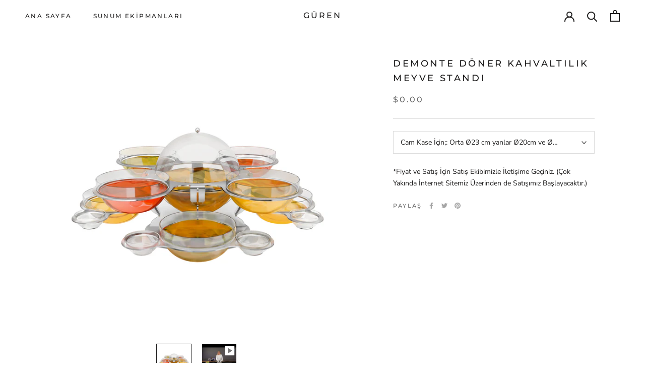

--- FILE ---
content_type: text/html; charset=utf-8
request_url: https://gurenonline.com/products/demonte-doner-kahvaltilik-meyve-standi
body_size: 20889
content:
<!doctype html>

<html class="no-js" lang="tr">
  <head>
    <meta charset="utf-8"> 
    <meta http-equiv="X-UA-Compatible" content="IE=edge,chrome=1">
    <meta name="viewport" content="width=device-width, initial-scale=1.0, height=device-height, minimum-scale=1.0, maximum-scale=1.0">
    <meta name="theme-color" content="">

    <title>
      Demonte Döner Kahvaltılık Meyve Standı &ndash; GÜREN
    </title><link rel="canonical" href="https://gurenonline.com/products/demonte-doner-kahvaltilik-meyve-standi"><meta property="og:type" content="product">
  <meta property="og:title" content="Demonte Döner Kahvaltılık Meyve Standı"><meta property="og:image" content="http://gurenonline.com/cdn/shop/products/guren_image_01_277.jpg?v=1671271326">
    <meta property="og:image:secure_url" content="https://gurenonline.com/cdn/shop/products/guren_image_01_277.jpg?v=1671271326">
    <meta property="og:image:width" content="2048">
    <meta property="og:image:height" content="2048"><meta property="product:price:amount" content="0.00">
  <meta property="product:price:currency" content="USD"><meta property="og:url" content="https://gurenonline.com/products/demonte-doner-kahvaltilik-meyve-standi">
<meta property="og:site_name" content="GÜREN"><meta name="twitter:card" content="summary"><meta name="twitter:title" content="Demonte Döner Kahvaltılık Meyve Standı">
  <meta name="twitter:description" content="">
  <meta name="twitter:image" content="https://gurenonline.com/cdn/shop/products/guren_image_01_277_600x600_crop_center.jpg?v=1671271326">
    <style>
  @font-face {
  font-family: Montserrat;
  font-weight: 500;
  font-style: normal;
  font-display: fallback;
  src: url("//gurenonline.com/cdn/fonts/montserrat/montserrat_n5.07ef3781d9c78c8b93c98419da7ad4fbeebb6635.woff2") format("woff2"),
       url("//gurenonline.com/cdn/fonts/montserrat/montserrat_n5.adf9b4bd8b0e4f55a0b203cdd84512667e0d5e4d.woff") format("woff");
}

  @font-face {
  font-family: "Nunito Sans";
  font-weight: 400;
  font-style: normal;
  font-display: fallback;
  src: url("//gurenonline.com/cdn/fonts/nunito_sans/nunitosans_n4.0276fe080df0ca4e6a22d9cb55aed3ed5ba6b1da.woff2") format("woff2"),
       url("//gurenonline.com/cdn/fonts/nunito_sans/nunitosans_n4.b4964bee2f5e7fd9c3826447e73afe2baad607b7.woff") format("woff");
}


  @font-face {
  font-family: "Nunito Sans";
  font-weight: 700;
  font-style: normal;
  font-display: fallback;
  src: url("//gurenonline.com/cdn/fonts/nunito_sans/nunitosans_n7.25d963ed46da26098ebeab731e90d8802d989fa5.woff2") format("woff2"),
       url("//gurenonline.com/cdn/fonts/nunito_sans/nunitosans_n7.d32e3219b3d2ec82285d3027bd673efc61a996c8.woff") format("woff");
}

  @font-face {
  font-family: "Nunito Sans";
  font-weight: 400;
  font-style: italic;
  font-display: fallback;
  src: url("//gurenonline.com/cdn/fonts/nunito_sans/nunitosans_i4.6e408730afac1484cf297c30b0e67c86d17fc586.woff2") format("woff2"),
       url("//gurenonline.com/cdn/fonts/nunito_sans/nunitosans_i4.c9b6dcbfa43622b39a5990002775a8381942ae38.woff") format("woff");
}

  @font-face {
  font-family: "Nunito Sans";
  font-weight: 700;
  font-style: italic;
  font-display: fallback;
  src: url("//gurenonline.com/cdn/fonts/nunito_sans/nunitosans_i7.8c1124729eec046a321e2424b2acf328c2c12139.woff2") format("woff2"),
       url("//gurenonline.com/cdn/fonts/nunito_sans/nunitosans_i7.af4cda04357273e0996d21184432bcb14651a64d.woff") format("woff");
}


  :root {
    --heading-font-family : Montserrat, sans-serif;
    --heading-font-weight : 500;
    --heading-font-style  : normal;

    --text-font-family : "Nunito Sans", sans-serif;
    --text-font-weight : 400;
    --text-font-style  : normal;

    --base-text-font-size   : 14px;
    --default-text-font-size: 14px;--background          : #ffffff;
    --background-rgb      : 255, 255, 255;
    --light-background    : #ffffff;
    --light-background-rgb: 255, 255, 255;
    --heading-color       : #1c1b1b;
    --text-color          : #1c1b1b;
    --text-color-rgb      : 28, 27, 27;
    --text-color-light    : #6a6a6a;
    --text-color-light-rgb: 106, 106, 106;
    --link-color          : #6a6a6a;
    --link-color-rgb      : 106, 106, 106;
    --border-color        : #dddddd;
    --border-color-rgb    : 221, 221, 221;

    --button-background    : #1c1b1b;
    --button-background-rgb: 28, 27, 27;
    --button-text-color    : #ffffff;

    --header-background       : #ffffff;
    --header-heading-color    : #1c1b1b;
    --header-light-text-color : #6a6a6a;
    --header-border-color     : #dddddd;

    --footer-background    : #ffffff;
    --footer-text-color    : #6a6a6a;
    --footer-heading-color : #1c1b1b;
    --footer-border-color  : #e9e9e9;

    --navigation-background      : #1c1b1b;
    --navigation-background-rgb  : 28, 27, 27;
    --navigation-text-color      : #ffffff;
    --navigation-text-color-light: rgba(255, 255, 255, 0.5);
    --navigation-border-color    : rgba(255, 255, 255, 0.25);

    --newsletter-popup-background     : #1c1b1b;
    --newsletter-popup-text-color     : #ffffff;
    --newsletter-popup-text-color-rgb : 255, 255, 255;

    --secondary-elements-background       : #1c1b1b;
    --secondary-elements-background-rgb   : 28, 27, 27;
    --secondary-elements-text-color       : #ffffff;
    --secondary-elements-text-color-light : rgba(255, 255, 255, 0.5);
    --secondary-elements-border-color     : rgba(255, 255, 255, 0.25);

    --product-sale-price-color    : #f94c43;
    --product-sale-price-color-rgb: 249, 76, 67;
    --product-star-rating: #f6a429;

    /* Shopify related variables */
    --payment-terms-background-color: #ffffff;

    /* Products */

    --horizontal-spacing-four-products-per-row: 40px;
        --horizontal-spacing-two-products-per-row : 40px;

    --vertical-spacing-four-products-per-row: 60px;
        --vertical-spacing-two-products-per-row : 75px;

    /* Animation */
    --drawer-transition-timing: cubic-bezier(0.645, 0.045, 0.355, 1);
    --header-base-height: 80px; /* We set a default for browsers that do not support CSS variables */

    /* Cursors */
    --cursor-zoom-in-svg    : url(//gurenonline.com/cdn/shop/t/9/assets/cursor-zoom-in.svg?v=170532930330058140181670879663);
    --cursor-zoom-in-2x-svg : url(//gurenonline.com/cdn/shop/t/9/assets/cursor-zoom-in-2x.svg?v=56685658183649387561670879663);
  }
</style>

<script>
  // IE11 does not have support for CSS variables, so we have to polyfill them
  if (!(((window || {}).CSS || {}).supports && window.CSS.supports('(--a: 0)'))) {
    const script = document.createElement('script');
    script.type = 'text/javascript';
    script.src = 'https://cdn.jsdelivr.net/npm/css-vars-ponyfill@2';
    script.onload = function() {
      cssVars({});
    };

    document.getElementsByTagName('head')[0].appendChild(script);
  }
</script>

    <script>window.performance && window.performance.mark && window.performance.mark('shopify.content_for_header.start');</script><meta id="shopify-digital-wallet" name="shopify-digital-wallet" content="/3271360576/digital_wallets/dialog">
<link rel="alternate" type="application/json+oembed" href="https://gurenonline.com/products/demonte-doner-kahvaltilik-meyve-standi.oembed">
<script async="async" src="/checkouts/internal/preloads.js?locale=tr-US"></script>
<script id="shopify-features" type="application/json">{"accessToken":"5a81efaedbda24ab20f00c73f017526f","betas":["rich-media-storefront-analytics"],"domain":"gurenonline.com","predictiveSearch":true,"shopId":3271360576,"locale":"tr"}</script>
<script>var Shopify = Shopify || {};
Shopify.shop = "gurenonline.myshopify.com";
Shopify.locale = "tr";
Shopify.currency = {"active":"USD","rate":"1.0"};
Shopify.country = "US";
Shopify.theme = {"name":"2023 Arayüz","id":124355739690,"schema_name":"Prestige","schema_version":"6.0.0","theme_store_id":855,"role":"main"};
Shopify.theme.handle = "null";
Shopify.theme.style = {"id":null,"handle":null};
Shopify.cdnHost = "gurenonline.com/cdn";
Shopify.routes = Shopify.routes || {};
Shopify.routes.root = "/";</script>
<script type="module">!function(o){(o.Shopify=o.Shopify||{}).modules=!0}(window);</script>
<script>!function(o){function n(){var o=[];function n(){o.push(Array.prototype.slice.apply(arguments))}return n.q=o,n}var t=o.Shopify=o.Shopify||{};t.loadFeatures=n(),t.autoloadFeatures=n()}(window);</script>
<script id="shop-js-analytics" type="application/json">{"pageType":"product"}</script>
<script defer="defer" async type="module" src="//gurenonline.com/cdn/shopifycloud/shop-js/modules/v2/client.init-shop-cart-sync_bFzFh7ko.tr.esm.js"></script>
<script defer="defer" async type="module" src="//gurenonline.com/cdn/shopifycloud/shop-js/modules/v2/chunk.common_CEoN4x-8.esm.js"></script>
<script type="module">
  await import("//gurenonline.com/cdn/shopifycloud/shop-js/modules/v2/client.init-shop-cart-sync_bFzFh7ko.tr.esm.js");
await import("//gurenonline.com/cdn/shopifycloud/shop-js/modules/v2/chunk.common_CEoN4x-8.esm.js");

  window.Shopify.SignInWithShop?.initShopCartSync?.({"fedCMEnabled":true,"windoidEnabled":true});

</script>
<script id="__st">var __st={"a":3271360576,"offset":10800,"reqid":"4a3eb6cf-dcf6-486d-aacd-b340fb857e34-1766085374","pageurl":"gurenonline.com\/products\/demonte-doner-kahvaltilik-meyve-standi","u":"d69934eb939e","p":"product","rtyp":"product","rid":6910558765098};</script>
<script>window.ShopifyPaypalV4VisibilityTracking = true;</script>
<script id="captcha-bootstrap">!function(){'use strict';const t='contact',e='account',n='new_comment',o=[[t,t],['blogs',n],['comments',n],[t,'customer']],c=[[e,'customer_login'],[e,'guest_login'],[e,'recover_customer_password'],[e,'create_customer']],r=t=>t.map((([t,e])=>`form[action*='/${t}']:not([data-nocaptcha='true']) input[name='form_type'][value='${e}']`)).join(','),a=t=>()=>t?[...document.querySelectorAll(t)].map((t=>t.form)):[];function s(){const t=[...o],e=r(t);return a(e)}const i='password',u='form_key',d=['recaptcha-v3-token','g-recaptcha-response','h-captcha-response',i],f=()=>{try{return window.sessionStorage}catch{return}},m='__shopify_v',_=t=>t.elements[u];function p(t,e,n=!1){try{const o=window.sessionStorage,c=JSON.parse(o.getItem(e)),{data:r}=function(t){const{data:e,action:n}=t;return t[m]||n?{data:e,action:n}:{data:t,action:n}}(c);for(const[e,n]of Object.entries(r))t.elements[e]&&(t.elements[e].value=n);n&&o.removeItem(e)}catch(o){console.error('form repopulation failed',{error:o})}}const l='form_type',E='cptcha';function T(t){t.dataset[E]=!0}const w=window,h=w.document,L='Shopify',v='ce_forms',y='captcha';let A=!1;((t,e)=>{const n=(g='f06e6c50-85a8-45c8-87d0-21a2b65856fe',I='https://cdn.shopify.com/shopifycloud/storefront-forms-hcaptcha/ce_storefront_forms_captcha_hcaptcha.v1.5.2.iife.js',D={infoText:'hCaptcha ile korunuyor',privacyText:'Gizlilik',termsText:'Koşullar'},(t,e,n)=>{const o=w[L][v],c=o.bindForm;if(c)return c(t,g,e,D).then(n);var r;o.q.push([[t,g,e,D],n]),r=I,A||(h.body.append(Object.assign(h.createElement('script'),{id:'captcha-provider',async:!0,src:r})),A=!0)});var g,I,D;w[L]=w[L]||{},w[L][v]=w[L][v]||{},w[L][v].q=[],w[L][y]=w[L][y]||{},w[L][y].protect=function(t,e){n(t,void 0,e),T(t)},Object.freeze(w[L][y]),function(t,e,n,w,h,L){const[v,y,A,g]=function(t,e,n){const i=e?o:[],u=t?c:[],d=[...i,...u],f=r(d),m=r(i),_=r(d.filter((([t,e])=>n.includes(e))));return[a(f),a(m),a(_),s()]}(w,h,L),I=t=>{const e=t.target;return e instanceof HTMLFormElement?e:e&&e.form},D=t=>v().includes(t);t.addEventListener('submit',(t=>{const e=I(t);if(!e)return;const n=D(e)&&!e.dataset.hcaptchaBound&&!e.dataset.recaptchaBound,o=_(e),c=g().includes(e)&&(!o||!o.value);(n||c)&&t.preventDefault(),c&&!n&&(function(t){try{if(!f())return;!function(t){const e=f();if(!e)return;const n=_(t);if(!n)return;const o=n.value;o&&e.removeItem(o)}(t);const e=Array.from(Array(32),(()=>Math.random().toString(36)[2])).join('');!function(t,e){_(t)||t.append(Object.assign(document.createElement('input'),{type:'hidden',name:u})),t.elements[u].value=e}(t,e),function(t,e){const n=f();if(!n)return;const o=[...t.querySelectorAll(`input[type='${i}']`)].map((({name:t})=>t)),c=[...d,...o],r={};for(const[a,s]of new FormData(t).entries())c.includes(a)||(r[a]=s);n.setItem(e,JSON.stringify({[m]:1,action:t.action,data:r}))}(t,e)}catch(e){console.error('failed to persist form',e)}}(e),e.submit())}));const S=(t,e)=>{t&&!t.dataset[E]&&(n(t,e.some((e=>e===t))),T(t))};for(const o of['focusin','change'])t.addEventListener(o,(t=>{const e=I(t);D(e)&&S(e,y())}));const B=e.get('form_key'),M=e.get(l),P=B&&M;t.addEventListener('DOMContentLoaded',(()=>{const t=y();if(P)for(const e of t)e.elements[l].value===M&&p(e,B);[...new Set([...A(),...v().filter((t=>'true'===t.dataset.shopifyCaptcha))])].forEach((e=>S(e,t)))}))}(h,new URLSearchParams(w.location.search),n,t,e,['guest_login'])})(!0,!0)}();</script>
<script integrity="sha256-4kQ18oKyAcykRKYeNunJcIwy7WH5gtpwJnB7kiuLZ1E=" data-source-attribution="shopify.loadfeatures" defer="defer" src="//gurenonline.com/cdn/shopifycloud/storefront/assets/storefront/load_feature-a0a9edcb.js" crossorigin="anonymous"></script>
<script data-source-attribution="shopify.dynamic_checkout.dynamic.init">var Shopify=Shopify||{};Shopify.PaymentButton=Shopify.PaymentButton||{isStorefrontPortableWallets:!0,init:function(){window.Shopify.PaymentButton.init=function(){};var t=document.createElement("script");t.src="https://gurenonline.com/cdn/shopifycloud/portable-wallets/latest/portable-wallets.tr.js",t.type="module",document.head.appendChild(t)}};
</script>
<script data-source-attribution="shopify.dynamic_checkout.buyer_consent">
  function portableWalletsHideBuyerConsent(e){var t=document.getElementById("shopify-buyer-consent"),n=document.getElementById("shopify-subscription-policy-button");t&&n&&(t.classList.add("hidden"),t.setAttribute("aria-hidden","true"),n.removeEventListener("click",e))}function portableWalletsShowBuyerConsent(e){var t=document.getElementById("shopify-buyer-consent"),n=document.getElementById("shopify-subscription-policy-button");t&&n&&(t.classList.remove("hidden"),t.removeAttribute("aria-hidden"),n.addEventListener("click",e))}window.Shopify?.PaymentButton&&(window.Shopify.PaymentButton.hideBuyerConsent=portableWalletsHideBuyerConsent,window.Shopify.PaymentButton.showBuyerConsent=portableWalletsShowBuyerConsent);
</script>
<script data-source-attribution="shopify.dynamic_checkout.cart.bootstrap">document.addEventListener("DOMContentLoaded",(function(){function t(){return document.querySelector("shopify-accelerated-checkout-cart, shopify-accelerated-checkout")}if(t())Shopify.PaymentButton.init();else{new MutationObserver((function(e,n){t()&&(Shopify.PaymentButton.init(),n.disconnect())})).observe(document.body,{childList:!0,subtree:!0})}}));
</script>

<script>window.performance && window.performance.mark && window.performance.mark('shopify.content_for_header.end');</script>

    <link rel="stylesheet" href="//gurenonline.com/cdn/shop/t/9/assets/theme.css?v=156447028736477231991670879646">

    <script>// This allows to expose several variables to the global scope, to be used in scripts
      window.theme = {
        pageType: "product",
        moneyFormat: "${{amount}}",
        moneyWithCurrencyFormat: "${{amount}} USD",
        currencyCodeEnabled: false,
        productImageSize: "natural",
        searchMode: "product,article",
        showPageTransition: false,
        showElementStaggering: true,
        showImageZooming: true
      };

      window.routes = {
        rootUrl: "\/",
        rootUrlWithoutSlash: '',
        cartUrl: "\/cart",
        cartAddUrl: "\/cart\/add",
        cartChangeUrl: "\/cart\/change",
        searchUrl: "\/search",
        productRecommendationsUrl: "\/recommendations\/products"
      };

      window.languages = {
        cartAddNote: "Siparişe Not Ekle",
        cartEditNote: "Sipariş Notunu Düzenle",
        productImageLoadingError: "Görsel Yükleme Hatası. Üzgünüz.",
        productFormAddToCart: "Sepete Ekle",
        productFormUnavailable: "",
        productFormSoldOut: "",
        shippingEstimatorOneResult: "",
        shippingEstimatorMoreResults: "",
        shippingEstimatorNoResults: ""
      };

      window.lazySizesConfig = {
        loadHidden: false,
        hFac: 0.5,
        expFactor: 2,
        ricTimeout: 150,
        lazyClass: 'Image--lazyLoad',
        loadingClass: 'Image--lazyLoading',
        loadedClass: 'Image--lazyLoaded'
      };

      document.documentElement.className = document.documentElement.className.replace('no-js', 'js');
      document.documentElement.style.setProperty('--window-height', window.innerHeight + 'px');

      // We do a quick detection of some features (we could use Modernizr but for so little...)
      (function() {
        document.documentElement.className += ((window.CSS && window.CSS.supports('(position: sticky) or (position: -webkit-sticky)')) ? ' supports-sticky' : ' no-supports-sticky');
        document.documentElement.className += (window.matchMedia('(-moz-touch-enabled: 1), (hover: none)')).matches ? ' no-supports-hover' : ' supports-hover';
      }());

      
    </script>

    <script src="//gurenonline.com/cdn/shop/t/9/assets/lazysizes.min.js?v=174358363404432586981670879646" async></script><script src="//gurenonline.com/cdn/shop/t/9/assets/libs.min.js?v=26178543184394469741670879646" defer></script>
    <script src="//gurenonline.com/cdn/shop/t/9/assets/theme.js?v=24122939957690793171670879646" defer></script>
    <script src="//gurenonline.com/cdn/shop/t/9/assets/custom.js?v=183944157590872491501670879646" defer></script>

    <script>
      (function () {
        window.onpageshow = function() {
          if (window.theme.showPageTransition) {
            var pageTransition = document.querySelector('.PageTransition');

            if (pageTransition) {
              pageTransition.style.visibility = 'visible';
              pageTransition.style.opacity = '0';
            }
          }

          // When the page is loaded from the cache, we have to reload the cart content
          document.documentElement.dispatchEvent(new CustomEvent('cart:refresh', {
            bubbles: true
          }));
        };
      })();
    </script>

    
  <script type="application/ld+json">
  {
    "@context": "http://schema.org",
    "@type": "Product",
    "offers": [{
          "@type": "Offer",
          "name": "Orta Ø23 cm yanlar Ø20cm ve Ø6cm Cam Kase için",
          "availability":"https://schema.org/InStock",
          "price": 0.0,
          "priceCurrency": "USD",
          "priceValidUntil": "2025-12-28","sku": "3400.2","url": "/products/demonte-doner-kahvaltilik-meyve-standi?variant=40467435749418"
        },
{
          "@type": "Offer",
          "name": "Orta Ø23 ve Ø8 cm Cam Kase için",
          "availability":"https://schema.org/InStock",
          "price": 0.0,
          "priceCurrency": "USD",
          "priceValidUntil": "2025-12-28","sku": "3400.3","url": "/products/demonte-doner-kahvaltilik-meyve-standi?variant=40467435782186"
        },
{
          "@type": "Offer",
          "name": "(Orta Ø26 ve Ø11 cm Cam Kase için",
          "availability":"https://schema.org/InStock",
          "price": 0.0,
          "priceCurrency": "USD",
          "priceValidUntil": "2025-12-28","sku": "3400.4","url": "/products/demonte-doner-kahvaltilik-meyve-standi?variant=40467435814954"
        },
{
          "@type": "Offer",
          "name": "Orta Ø29 ve Ø11 cm Cam Kase için",
          "availability":"https://schema.org/InStock",
          "price": 0.0,
          "priceCurrency": "USD",
          "priceValidUntil": "2025-12-28","sku": "3400.5","url": "/products/demonte-doner-kahvaltilik-meyve-standi?variant=40467435847722"
        }
],
    "brand": {
      "name": "GÜREN"
    },
    "name": "Demonte Döner Kahvaltılık Meyve Standı",
    "description": "",
    "category": "",
    "url": "/products/demonte-doner-kahvaltilik-meyve-standi",
    "sku": "3400.2",
    "image": {
      "@type": "ImageObject",
      "url": "https://gurenonline.com/cdn/shop/products/guren_image_01_277_1024x.jpg?v=1671271326",
      "image": "https://gurenonline.com/cdn/shop/products/guren_image_01_277_1024x.jpg?v=1671271326",
      "name": "Demonte Döner Kahvaltılık Meyve Standı",
      "width": "1024",
      "height": "1024"
    }
  }
  </script>



  <script type="application/ld+json">
  {
    "@context": "http://schema.org",
    "@type": "BreadcrumbList",
  "itemListElement": [{
      "@type": "ListItem",
      "position": 1,
      "name": "Anasayfa",
      "item": "https://gurenonline.com"
    },{
          "@type": "ListItem",
          "position": 2,
          "name": "Demonte Döner Kahvaltılık Meyve Standı",
          "item": "https://gurenonline.com/products/demonte-doner-kahvaltilik-meyve-standi"
        }]
  }
  </script>

    <!-- start: Google Tag Manager -->
    <script>(function(w,d,s,l,i){w[l]=w[l]||[];w[l].push({'gtm.start':
    new Date().getTime(),event:'gtm.js'});var f=d.getElementsByTagName(s)[0],
    j=d.createElement(s),dl=l!='dataLayer'?'&l='+l:'';j.async=true;j.src=
    'https://www.googletagmanager.com/gtm.js?id='+i+dl;f.parentNode.insertBefore(j,f);
    })(window,document,'script','dataLayer','GTM-TP6PDHWP');</script>
    <!-- end: Google Tag Manager -->
  <link href="https://monorail-edge.shopifysvc.com" rel="dns-prefetch">
<script>(function(){if ("sendBeacon" in navigator && "performance" in window) {try {var session_token_from_headers = performance.getEntriesByType('navigation')[0].serverTiming.find(x => x.name == '_s').description;} catch {var session_token_from_headers = undefined;}var session_cookie_matches = document.cookie.match(/_shopify_s=([^;]*)/);var session_token_from_cookie = session_cookie_matches && session_cookie_matches.length === 2 ? session_cookie_matches[1] : "";var session_token = session_token_from_headers || session_token_from_cookie || "";function handle_abandonment_event(e) {var entries = performance.getEntries().filter(function(entry) {return /monorail-edge.shopifysvc.com/.test(entry.name);});if (!window.abandonment_tracked && entries.length === 0) {window.abandonment_tracked = true;var currentMs = Date.now();var navigation_start = performance.timing.navigationStart;var payload = {shop_id: 3271360576,url: window.location.href,navigation_start,duration: currentMs - navigation_start,session_token,page_type: "product"};window.navigator.sendBeacon("https://monorail-edge.shopifysvc.com/v1/produce", JSON.stringify({schema_id: "online_store_buyer_site_abandonment/1.1",payload: payload,metadata: {event_created_at_ms: currentMs,event_sent_at_ms: currentMs}}));}}window.addEventListener('pagehide', handle_abandonment_event);}}());</script>
<script id="web-pixels-manager-setup">(function e(e,d,r,n,o){if(void 0===o&&(o={}),!Boolean(null===(a=null===(i=window.Shopify)||void 0===i?void 0:i.analytics)||void 0===a?void 0:a.replayQueue)){var i,a;window.Shopify=window.Shopify||{};var t=window.Shopify;t.analytics=t.analytics||{};var s=t.analytics;s.replayQueue=[],s.publish=function(e,d,r){return s.replayQueue.push([e,d,r]),!0};try{self.performance.mark("wpm:start")}catch(e){}var l=function(){var e={modern:/Edge?\/(1{2}[4-9]|1[2-9]\d|[2-9]\d{2}|\d{4,})\.\d+(\.\d+|)|Firefox\/(1{2}[4-9]|1[2-9]\d|[2-9]\d{2}|\d{4,})\.\d+(\.\d+|)|Chrom(ium|e)\/(9{2}|\d{3,})\.\d+(\.\d+|)|(Maci|X1{2}).+ Version\/(15\.\d+|(1[6-9]|[2-9]\d|\d{3,})\.\d+)([,.]\d+|)( \(\w+\)|)( Mobile\/\w+|) Safari\/|Chrome.+OPR\/(9{2}|\d{3,})\.\d+\.\d+|(CPU[ +]OS|iPhone[ +]OS|CPU[ +]iPhone|CPU IPhone OS|CPU iPad OS)[ +]+(15[._]\d+|(1[6-9]|[2-9]\d|\d{3,})[._]\d+)([._]\d+|)|Android:?[ /-](13[3-9]|1[4-9]\d|[2-9]\d{2}|\d{4,})(\.\d+|)(\.\d+|)|Android.+Firefox\/(13[5-9]|1[4-9]\d|[2-9]\d{2}|\d{4,})\.\d+(\.\d+|)|Android.+Chrom(ium|e)\/(13[3-9]|1[4-9]\d|[2-9]\d{2}|\d{4,})\.\d+(\.\d+|)|SamsungBrowser\/([2-9]\d|\d{3,})\.\d+/,legacy:/Edge?\/(1[6-9]|[2-9]\d|\d{3,})\.\d+(\.\d+|)|Firefox\/(5[4-9]|[6-9]\d|\d{3,})\.\d+(\.\d+|)|Chrom(ium|e)\/(5[1-9]|[6-9]\d|\d{3,})\.\d+(\.\d+|)([\d.]+$|.*Safari\/(?![\d.]+ Edge\/[\d.]+$))|(Maci|X1{2}).+ Version\/(10\.\d+|(1[1-9]|[2-9]\d|\d{3,})\.\d+)([,.]\d+|)( \(\w+\)|)( Mobile\/\w+|) Safari\/|Chrome.+OPR\/(3[89]|[4-9]\d|\d{3,})\.\d+\.\d+|(CPU[ +]OS|iPhone[ +]OS|CPU[ +]iPhone|CPU IPhone OS|CPU iPad OS)[ +]+(10[._]\d+|(1[1-9]|[2-9]\d|\d{3,})[._]\d+)([._]\d+|)|Android:?[ /-](13[3-9]|1[4-9]\d|[2-9]\d{2}|\d{4,})(\.\d+|)(\.\d+|)|Mobile Safari.+OPR\/([89]\d|\d{3,})\.\d+\.\d+|Android.+Firefox\/(13[5-9]|1[4-9]\d|[2-9]\d{2}|\d{4,})\.\d+(\.\d+|)|Android.+Chrom(ium|e)\/(13[3-9]|1[4-9]\d|[2-9]\d{2}|\d{4,})\.\d+(\.\d+|)|Android.+(UC? ?Browser|UCWEB|U3)[ /]?(15\.([5-9]|\d{2,})|(1[6-9]|[2-9]\d|\d{3,})\.\d+)\.\d+|SamsungBrowser\/(5\.\d+|([6-9]|\d{2,})\.\d+)|Android.+MQ{2}Browser\/(14(\.(9|\d{2,})|)|(1[5-9]|[2-9]\d|\d{3,})(\.\d+|))(\.\d+|)|K[Aa][Ii]OS\/(3\.\d+|([4-9]|\d{2,})\.\d+)(\.\d+|)/},d=e.modern,r=e.legacy,n=navigator.userAgent;return n.match(d)?"modern":n.match(r)?"legacy":"unknown"}(),u="modern"===l?"modern":"legacy",c=(null!=n?n:{modern:"",legacy:""})[u],f=function(e){return[e.baseUrl,"/wpm","/b",e.hashVersion,"modern"===e.buildTarget?"m":"l",".js"].join("")}({baseUrl:d,hashVersion:r,buildTarget:u}),m=function(e){var d=e.version,r=e.bundleTarget,n=e.surface,o=e.pageUrl,i=e.monorailEndpoint;return{emit:function(e){var a=e.status,t=e.errorMsg,s=(new Date).getTime(),l=JSON.stringify({metadata:{event_sent_at_ms:s},events:[{schema_id:"web_pixels_manager_load/3.1",payload:{version:d,bundle_target:r,page_url:o,status:a,surface:n,error_msg:t},metadata:{event_created_at_ms:s}}]});if(!i)return console&&console.warn&&console.warn("[Web Pixels Manager] No Monorail endpoint provided, skipping logging."),!1;try{return self.navigator.sendBeacon.bind(self.navigator)(i,l)}catch(e){}var u=new XMLHttpRequest;try{return u.open("POST",i,!0),u.setRequestHeader("Content-Type","text/plain"),u.send(l),!0}catch(e){return console&&console.warn&&console.warn("[Web Pixels Manager] Got an unhandled error while logging to Monorail."),!1}}}}({version:r,bundleTarget:l,surface:e.surface,pageUrl:self.location.href,monorailEndpoint:e.monorailEndpoint});try{o.browserTarget=l,function(e){var d=e.src,r=e.async,n=void 0===r||r,o=e.onload,i=e.onerror,a=e.sri,t=e.scriptDataAttributes,s=void 0===t?{}:t,l=document.createElement("script"),u=document.querySelector("head"),c=document.querySelector("body");if(l.async=n,l.src=d,a&&(l.integrity=a,l.crossOrigin="anonymous"),s)for(var f in s)if(Object.prototype.hasOwnProperty.call(s,f))try{l.dataset[f]=s[f]}catch(e){}if(o&&l.addEventListener("load",o),i&&l.addEventListener("error",i),u)u.appendChild(l);else{if(!c)throw new Error("Did not find a head or body element to append the script");c.appendChild(l)}}({src:f,async:!0,onload:function(){if(!function(){var e,d;return Boolean(null===(d=null===(e=window.Shopify)||void 0===e?void 0:e.analytics)||void 0===d?void 0:d.initialized)}()){var d=window.webPixelsManager.init(e)||void 0;if(d){var r=window.Shopify.analytics;r.replayQueue.forEach((function(e){var r=e[0],n=e[1],o=e[2];d.publishCustomEvent(r,n,o)})),r.replayQueue=[],r.publish=d.publishCustomEvent,r.visitor=d.visitor,r.initialized=!0}}},onerror:function(){return m.emit({status:"failed",errorMsg:"".concat(f," has failed to load")})},sri:function(e){var d=/^sha384-[A-Za-z0-9+/=]+$/;return"string"==typeof e&&d.test(e)}(c)?c:"",scriptDataAttributes:o}),m.emit({status:"loading"})}catch(e){m.emit({status:"failed",errorMsg:(null==e?void 0:e.message)||"Unknown error"})}}})({shopId: 3271360576,storefrontBaseUrl: "https://gurenonline.com",extensionsBaseUrl: "https://extensions.shopifycdn.com/cdn/shopifycloud/web-pixels-manager",monorailEndpoint: "https://monorail-edge.shopifysvc.com/unstable/produce_batch",surface: "storefront-renderer",enabledBetaFlags: ["2dca8a86"],webPixelsConfigList: [{"id":"shopify-app-pixel","configuration":"{}","eventPayloadVersion":"v1","runtimeContext":"STRICT","scriptVersion":"0450","apiClientId":"shopify-pixel","type":"APP","privacyPurposes":["ANALYTICS","MARKETING"]},{"id":"shopify-custom-pixel","eventPayloadVersion":"v1","runtimeContext":"LAX","scriptVersion":"0450","apiClientId":"shopify-pixel","type":"CUSTOM","privacyPurposes":["ANALYTICS","MARKETING"]}],isMerchantRequest: false,initData: {"shop":{"name":"GÜREN","paymentSettings":{"currencyCode":"USD"},"myshopifyDomain":"gurenonline.myshopify.com","countryCode":"TR","storefrontUrl":"https:\/\/gurenonline.com"},"customer":null,"cart":null,"checkout":null,"productVariants":[{"price":{"amount":0.0,"currencyCode":"USD"},"product":{"title":"Demonte Döner Kahvaltılık Meyve Standı","vendor":"GÜREN","id":"6910558765098","untranslatedTitle":"Demonte Döner Kahvaltılık Meyve Standı","url":"\/products\/demonte-doner-kahvaltilik-meyve-standi","type":""},"id":"40467435749418","image":{"src":"\/\/gurenonline.com\/cdn\/shop\/products\/guren_image_01_277.jpg?v=1671271326"},"sku":"3400.2","title":"Orta Ø23 cm yanlar Ø20cm ve Ø6cm Cam Kase için","untranslatedTitle":"Orta Ø23 cm yanlar Ø20cm ve Ø6cm Cam Kase için"},{"price":{"amount":0.0,"currencyCode":"USD"},"product":{"title":"Demonte Döner Kahvaltılık Meyve Standı","vendor":"GÜREN","id":"6910558765098","untranslatedTitle":"Demonte Döner Kahvaltılık Meyve Standı","url":"\/products\/demonte-doner-kahvaltilik-meyve-standi","type":""},"id":"40467435782186","image":{"src":"\/\/gurenonline.com\/cdn\/shop\/products\/guren_image_01_277.jpg?v=1671271326"},"sku":"3400.3","title":"Orta Ø23 ve Ø8 cm Cam Kase için","untranslatedTitle":"Orta Ø23 ve Ø8 cm Cam Kase için"},{"price":{"amount":0.0,"currencyCode":"USD"},"product":{"title":"Demonte Döner Kahvaltılık Meyve Standı","vendor":"GÜREN","id":"6910558765098","untranslatedTitle":"Demonte Döner Kahvaltılık Meyve Standı","url":"\/products\/demonte-doner-kahvaltilik-meyve-standi","type":""},"id":"40467435814954","image":{"src":"\/\/gurenonline.com\/cdn\/shop\/products\/guren_image_01_277.jpg?v=1671271326"},"sku":"3400.4","title":"(Orta Ø26 ve Ø11 cm Cam Kase için","untranslatedTitle":"(Orta Ø26 ve Ø11 cm Cam Kase için"},{"price":{"amount":0.0,"currencyCode":"USD"},"product":{"title":"Demonte Döner Kahvaltılık Meyve Standı","vendor":"GÜREN","id":"6910558765098","untranslatedTitle":"Demonte Döner Kahvaltılık Meyve Standı","url":"\/products\/demonte-doner-kahvaltilik-meyve-standi","type":""},"id":"40467435847722","image":{"src":"\/\/gurenonline.com\/cdn\/shop\/products\/guren_image_01_277.jpg?v=1671271326"},"sku":"3400.5","title":"Orta Ø29 ve Ø11 cm Cam Kase için","untranslatedTitle":"Orta Ø29 ve Ø11 cm Cam Kase için"}],"purchasingCompany":null},},"https://gurenonline.com/cdn","fa720aadw07f3ab9ap63503e83m33f73195",{"modern":"","legacy":""},{"shopId":"3271360576","storefrontBaseUrl":"https:\/\/gurenonline.com","extensionBaseUrl":"https:\/\/extensions.shopifycdn.com\/cdn\/shopifycloud\/web-pixels-manager","surface":"storefront-renderer","enabledBetaFlags":"[\"2dca8a86\"]","isMerchantRequest":"false","hashVersion":"fa720aadw07f3ab9ap63503e83m33f73195","publish":"custom","events":"[[\"page_viewed\",{}],[\"product_viewed\",{\"productVariant\":{\"price\":{\"amount\":0.0,\"currencyCode\":\"USD\"},\"product\":{\"title\":\"Demonte Döner Kahvaltılık Meyve Standı\",\"vendor\":\"GÜREN\",\"id\":\"6910558765098\",\"untranslatedTitle\":\"Demonte Döner Kahvaltılık Meyve Standı\",\"url\":\"\/products\/demonte-doner-kahvaltilik-meyve-standi\",\"type\":\"\"},\"id\":\"40467435749418\",\"image\":{\"src\":\"\/\/gurenonline.com\/cdn\/shop\/products\/guren_image_01_277.jpg?v=1671271326\"},\"sku\":\"3400.2\",\"title\":\"Orta Ø23 cm yanlar Ø20cm ve Ø6cm Cam Kase için\",\"untranslatedTitle\":\"Orta Ø23 cm yanlar Ø20cm ve Ø6cm Cam Kase için\"}}]]"});</script><script>
  window.ShopifyAnalytics = window.ShopifyAnalytics || {};
  window.ShopifyAnalytics.meta = window.ShopifyAnalytics.meta || {};
  window.ShopifyAnalytics.meta.currency = 'USD';
  var meta = {"product":{"id":6910558765098,"gid":"gid:\/\/shopify\/Product\/6910558765098","vendor":"GÜREN","type":"","variants":[{"id":40467435749418,"price":0,"name":"Demonte Döner Kahvaltılık Meyve Standı - Orta Ø23 cm yanlar Ø20cm ve Ø6cm Cam Kase için","public_title":"Orta Ø23 cm yanlar Ø20cm ve Ø6cm Cam Kase için","sku":"3400.2"},{"id":40467435782186,"price":0,"name":"Demonte Döner Kahvaltılık Meyve Standı - Orta Ø23 ve Ø8 cm Cam Kase için","public_title":"Orta Ø23 ve Ø8 cm Cam Kase için","sku":"3400.3"},{"id":40467435814954,"price":0,"name":"Demonte Döner Kahvaltılık Meyve Standı - (Orta Ø26 ve Ø11 cm Cam Kase için","public_title":"(Orta Ø26 ve Ø11 cm Cam Kase için","sku":"3400.4"},{"id":40467435847722,"price":0,"name":"Demonte Döner Kahvaltılık Meyve Standı - Orta Ø29 ve Ø11 cm Cam Kase için","public_title":"Orta Ø29 ve Ø11 cm Cam Kase için","sku":"3400.5"}],"remote":false},"page":{"pageType":"product","resourceType":"product","resourceId":6910558765098}};
  for (var attr in meta) {
    window.ShopifyAnalytics.meta[attr] = meta[attr];
  }
</script>
<script class="analytics">
  (function () {
    var customDocumentWrite = function(content) {
      var jquery = null;

      if (window.jQuery) {
        jquery = window.jQuery;
      } else if (window.Checkout && window.Checkout.$) {
        jquery = window.Checkout.$;
      }

      if (jquery) {
        jquery('body').append(content);
      }
    };

    var hasLoggedConversion = function(token) {
      if (token) {
        return document.cookie.indexOf('loggedConversion=' + token) !== -1;
      }
      return false;
    }

    var setCookieIfConversion = function(token) {
      if (token) {
        var twoMonthsFromNow = new Date(Date.now());
        twoMonthsFromNow.setMonth(twoMonthsFromNow.getMonth() + 2);

        document.cookie = 'loggedConversion=' + token + '; expires=' + twoMonthsFromNow;
      }
    }

    var trekkie = window.ShopifyAnalytics.lib = window.trekkie = window.trekkie || [];
    if (trekkie.integrations) {
      return;
    }
    trekkie.methods = [
      'identify',
      'page',
      'ready',
      'track',
      'trackForm',
      'trackLink'
    ];
    trekkie.factory = function(method) {
      return function() {
        var args = Array.prototype.slice.call(arguments);
        args.unshift(method);
        trekkie.push(args);
        return trekkie;
      };
    };
    for (var i = 0; i < trekkie.methods.length; i++) {
      var key = trekkie.methods[i];
      trekkie[key] = trekkie.factory(key);
    }
    trekkie.load = function(config) {
      trekkie.config = config || {};
      trekkie.config.initialDocumentCookie = document.cookie;
      var first = document.getElementsByTagName('script')[0];
      var script = document.createElement('script');
      script.type = 'text/javascript';
      script.onerror = function(e) {
        var scriptFallback = document.createElement('script');
        scriptFallback.type = 'text/javascript';
        scriptFallback.onerror = function(error) {
                var Monorail = {
      produce: function produce(monorailDomain, schemaId, payload) {
        var currentMs = new Date().getTime();
        var event = {
          schema_id: schemaId,
          payload: payload,
          metadata: {
            event_created_at_ms: currentMs,
            event_sent_at_ms: currentMs
          }
        };
        return Monorail.sendRequest("https://" + monorailDomain + "/v1/produce", JSON.stringify(event));
      },
      sendRequest: function sendRequest(endpointUrl, payload) {
        // Try the sendBeacon API
        if (window && window.navigator && typeof window.navigator.sendBeacon === 'function' && typeof window.Blob === 'function' && !Monorail.isIos12()) {
          var blobData = new window.Blob([payload], {
            type: 'text/plain'
          });

          if (window.navigator.sendBeacon(endpointUrl, blobData)) {
            return true;
          } // sendBeacon was not successful

        } // XHR beacon

        var xhr = new XMLHttpRequest();

        try {
          xhr.open('POST', endpointUrl);
          xhr.setRequestHeader('Content-Type', 'text/plain');
          xhr.send(payload);
        } catch (e) {
          console.log(e);
        }

        return false;
      },
      isIos12: function isIos12() {
        return window.navigator.userAgent.lastIndexOf('iPhone; CPU iPhone OS 12_') !== -1 || window.navigator.userAgent.lastIndexOf('iPad; CPU OS 12_') !== -1;
      }
    };
    Monorail.produce('monorail-edge.shopifysvc.com',
      'trekkie_storefront_load_errors/1.1',
      {shop_id: 3271360576,
      theme_id: 124355739690,
      app_name: "storefront",
      context_url: window.location.href,
      source_url: "//gurenonline.com/cdn/s/trekkie.storefront.4b0d51228c8d1703f19d66468963c9de55bf59b0.min.js"});

        };
        scriptFallback.async = true;
        scriptFallback.src = '//gurenonline.com/cdn/s/trekkie.storefront.4b0d51228c8d1703f19d66468963c9de55bf59b0.min.js';
        first.parentNode.insertBefore(scriptFallback, first);
      };
      script.async = true;
      script.src = '//gurenonline.com/cdn/s/trekkie.storefront.4b0d51228c8d1703f19d66468963c9de55bf59b0.min.js';
      first.parentNode.insertBefore(script, first);
    };
    trekkie.load(
      {"Trekkie":{"appName":"storefront","development":false,"defaultAttributes":{"shopId":3271360576,"isMerchantRequest":null,"themeId":124355739690,"themeCityHash":"9914348866823106872","contentLanguage":"tr","currency":"USD","eventMetadataId":"c4bdd5ce-37c5-4a7f-9c4c-8cb12261c272"},"isServerSideCookieWritingEnabled":true,"monorailRegion":"shop_domain","enabledBetaFlags":["65f19447"]},"Session Attribution":{},"S2S":{"facebookCapiEnabled":false,"source":"trekkie-storefront-renderer","apiClientId":580111}}
    );

    var loaded = false;
    trekkie.ready(function() {
      if (loaded) return;
      loaded = true;

      window.ShopifyAnalytics.lib = window.trekkie;

      var originalDocumentWrite = document.write;
      document.write = customDocumentWrite;
      try { window.ShopifyAnalytics.merchantGoogleAnalytics.call(this); } catch(error) {};
      document.write = originalDocumentWrite;

      window.ShopifyAnalytics.lib.page(null,{"pageType":"product","resourceType":"product","resourceId":6910558765098,"shopifyEmitted":true});

      var match = window.location.pathname.match(/checkouts\/(.+)\/(thank_you|post_purchase)/)
      var token = match? match[1]: undefined;
      if (!hasLoggedConversion(token)) {
        setCookieIfConversion(token);
        window.ShopifyAnalytics.lib.track("Viewed Product",{"currency":"USD","variantId":40467435749418,"productId":6910558765098,"productGid":"gid:\/\/shopify\/Product\/6910558765098","name":"Demonte Döner Kahvaltılık Meyve Standı - Orta Ø23 cm yanlar Ø20cm ve Ø6cm Cam Kase için","price":"0.00","sku":"3400.2","brand":"GÜREN","variant":"Orta Ø23 cm yanlar Ø20cm ve Ø6cm Cam Kase için","category":"","nonInteraction":true,"remote":false},undefined,undefined,{"shopifyEmitted":true});
      window.ShopifyAnalytics.lib.track("monorail:\/\/trekkie_storefront_viewed_product\/1.1",{"currency":"USD","variantId":40467435749418,"productId":6910558765098,"productGid":"gid:\/\/shopify\/Product\/6910558765098","name":"Demonte Döner Kahvaltılık Meyve Standı - Orta Ø23 cm yanlar Ø20cm ve Ø6cm Cam Kase için","price":"0.00","sku":"3400.2","brand":"GÜREN","variant":"Orta Ø23 cm yanlar Ø20cm ve Ø6cm Cam Kase için","category":"","nonInteraction":true,"remote":false,"referer":"https:\/\/gurenonline.com\/products\/demonte-doner-kahvaltilik-meyve-standi"});
      }
    });


        var eventsListenerScript = document.createElement('script');
        eventsListenerScript.async = true;
        eventsListenerScript.src = "//gurenonline.com/cdn/shopifycloud/storefront/assets/shop_events_listener-3da45d37.js";
        document.getElementsByTagName('head')[0].appendChild(eventsListenerScript);

})();</script>
  <script>
  if (!window.ga || (window.ga && typeof window.ga !== 'function')) {
    window.ga = function ga() {
      (window.ga.q = window.ga.q || []).push(arguments);
      if (window.Shopify && window.Shopify.analytics && typeof window.Shopify.analytics.publish === 'function') {
        window.Shopify.analytics.publish("ga_stub_called", {}, {sendTo: "google_osp_migration"});
      }
      console.error("Shopify's Google Analytics stub called with:", Array.from(arguments), "\nSee https://help.shopify.com/manual/promoting-marketing/pixels/pixel-migration#google for more information.");
    };
    if (window.Shopify && window.Shopify.analytics && typeof window.Shopify.analytics.publish === 'function') {
      window.Shopify.analytics.publish("ga_stub_initialized", {}, {sendTo: "google_osp_migration"});
    }
  }
</script>
<script
  defer
  src="https://gurenonline.com/cdn/shopifycloud/perf-kit/shopify-perf-kit-2.1.2.min.js"
  data-application="storefront-renderer"
  data-shop-id="3271360576"
  data-render-region="gcp-us-central1"
  data-page-type="product"
  data-theme-instance-id="124355739690"
  data-theme-name="Prestige"
  data-theme-version="6.0.0"
  data-monorail-region="shop_domain"
  data-resource-timing-sampling-rate="10"
  data-shs="true"
  data-shs-beacon="true"
  data-shs-export-with-fetch="true"
  data-shs-logs-sample-rate="1"
  data-shs-beacon-endpoint="https://gurenonline.com/api/collect"
></script>
</head><body class="prestige--v4 features--heading-small features--heading-uppercase features--show-price-on-hover features--show-image-zooming features--show-element-staggering  template-product"><!-- start: Google Tag Manager (noscript) -->
    <noscript><iframe src="https://www.googletagmanager.com/ns.html?id=GTM-TP6PDHWP"
    height="0" width="0" style="display:none;visibility:hidden"></iframe></noscript>
    <!-- end: Google Tag Manager (noscript) -->
    
    <svg class="u-visually-hidden">
      <linearGradient id="rating-star-gradient-half">
        <stop offset="50%" stop-color="var(--product-star-rating)" />
        <stop offset="50%" stop-color="var(--text-color-light)" />
      </linearGradient>
    </svg>

    <a class="PageSkipLink u-visually-hidden" href="#main">Atla</a>
    <span class="LoadingBar"></span>
    <div class="PageOverlay"></div><div id="shopify-section-popup" class="shopify-section"></div>
    <div id="shopify-section-sidebar-menu" class="shopify-section"><section id="sidebar-menu" class="SidebarMenu Drawer Drawer--small Drawer--fromLeft" aria-hidden="true" data-section-id="sidebar-menu" data-section-type="sidebar-menu">
    <header class="Drawer__Header" data-drawer-animated-left>
      <button class="Drawer__Close Icon-Wrapper--clickable" data-action="close-drawer" data-drawer-id="sidebar-menu" aria-label="Hamburger Menüyü Kapat"><svg class="Icon Icon--close " role="presentation" viewBox="0 0 16 14">
      <path d="M15 0L1 14m14 0L1 0" stroke="currentColor" fill="none" fill-rule="evenodd"></path>
    </svg></button>
    </header>

    <div class="Drawer__Content">
      <div class="Drawer__Main" data-drawer-animated-left data-scrollable>
        <div class="Drawer__Container">
          <nav class="SidebarMenu__Nav SidebarMenu__Nav--primary" aria-label="Hamburger Menü"><div class="Collapsible"><a href="/" class="Collapsible__Button Heading Link Link--primary u-h6">Ana Sayfa</a></div><div class="Collapsible"><button class="Collapsible__Button Heading u-h6" data-action="toggle-collapsible" aria-expanded="false">SUNUM EKİPMANLARI<span class="Collapsible__Plus"></span>
                  </button>

                  <div class="Collapsible__Inner">
                    <div class="Collapsible__Content"><div class="Collapsible"><button class="Collapsible__Button Heading Text--subdued Link--primary u-h7" data-action="toggle-collapsible" aria-expanded="false">AÇIK BÜFE<span class="Collapsible__Plus"></span>
                            </button>

                            <div class="Collapsible__Inner">
                              <div class="Collapsible__Content">
                                <ul class="Linklist Linklist--bordered Linklist--spacingLoose"><li class="Linklist__Item">
                                      <a href="/collections/bal-recel-sunum-standlari" class="Text--subdued Link Link--primary">Bal &amp; Reçel Sunum Standları</a>
                                    </li><li class="Linklist__Item">
                                      <a href="/collections/bardak-standlari" class="Text--subdued Link Link--primary">Bardak Standları</a>
                                    </li><li class="Linklist__Item">
                                      <a href="/collections/bufe-teshir-unitesi" class="Text--subdued Link Link--primary">Büfe Teşhir Ünitesi</a>
                                    </li><li class="Linklist__Item">
                                      <a href="/collections/chafing-dish" class="Text--subdued Link Link--primary">Chafing Dish</a>
                                    </li><li class="Linklist__Item">
                                      <a href="/collections/cornflex-musli-dispancer" class="Text--subdued Link Link--primary">Cornflex &amp; Müsli Dispenser</a>
                                    </li><li class="Linklist__Item">
                                      <a href="/collections/ekmek-sepet-ve-sunum-standlari" class="Text--subdued Link Link--primary">Ekmek Sepet ve Sunum Standları</a>
                                    </li><li class="Linklist__Item">
                                      <a href="/collections/etajer-sea-acik-bufe-ekipmanlari" class="Text--subdued Link Link--primary">Etajer Sea Açık Büfe Ekipmanları</a>
                                    </li><li class="Linklist__Item">
                                      <a href="/collections/isitici-sogutucu-standlar" class="Text--subdued Link Link--primary">Isıtıcı &amp; Soğutucu Standlar</a>
                                    </li><li class="Linklist__Item">
                                      <a href="/collections/i%CC%87simlikler" class="Text--subdued Link Link--primary">İsimlikler</a>
                                    </li><li class="Linklist__Item">
                                      <a href="/collections/kasik-standlari" class="Text--subdued Link Link--primary">Kaşık Standları</a>
                                    </li><li class="Linklist__Item">
                                      <a href="/collections/kepce-kevgir-servis-sunumlari" class="Text--subdued Link Link--primary">Kepçe Kevgir Servis Sunumları</a>
                                    </li><li class="Linklist__Item">
                                      <a href="/collections/max-ve-kartal-setleri" class="Text--subdued Link Link--primary">Max ve Kartal Setleri</a>
                                    </li><li class="Linklist__Item">
                                      <a href="/collections/merdiven-sea" class="Text--subdued Link Link--primary">Merdiven Sea</a>
                                    </li><li class="Linklist__Item">
                                      <a href="/collections/meyve-standlari" class="Text--subdued Link Link--primary">Meyve Standları</a>
                                    </li><li class="Linklist__Item">
                                      <a href="/collections/meyve-suyu-dispenser" class="Text--subdued Link Link--primary">Meyve Suyu Dispenser</a>
                                    </li><li class="Linklist__Item">
                                      <a href="/collections/sos-sunumluklar" class="Text--subdued Link Link--primary">Sos Sunumluklar</a>
                                    </li><li class="Linklist__Item">
                                      <a href="/collections/tepsiler" class="Text--subdued Link Link--primary">Tepsiler</a>
                                    </li><li class="Linklist__Item">
                                      <a href="/collections/yumurta-standlari" class="Text--subdued Link Link--primary">Yumurta Standları</a>
                                    </li><li class="Linklist__Item">
                                      <a href="/collections/yukselticiler" class="Text--subdued Link Link--primary">Yükselticiler</a>
                                    </li></ul>
                              </div>
                            </div></div><div class="Collapsible"><button class="Collapsible__Button Heading Text--subdued Link--primary u-h7" data-action="toggle-collapsible" aria-expanded="false">F&amp;B<span class="Collapsible__Plus"></span>
                            </button>

                            <div class="Collapsible__Inner">
                              <div class="Collapsible__Content">
                                <ul class="Linklist Linklist--bordered Linklist--spacingLoose"><li class="Linklist__Item">
                                      <a href="/collections/bavul-oda-sunum-sehpalari" class="Text--subdued Link Link--primary">Bavul &amp; Oda Sunum Sehpaları</a>
                                    </li><li class="Linklist__Item">
                                      <a href="/collections/bera-serisi" class="Text--subdued Link Link--primary">Bera Serisi</a>
                                    </li><li class="Linklist__Item">
                                      <a href="/collections/bistro-masalar" class="Text--subdued Link Link--primary">Bistro Masalar</a>
                                    </li><li class="Linklist__Item">
                                      <a href="/collections/bukletler" class="Text--subdued Link Link--primary">Bukletler</a>
                                    </li><li class="Linklist__Item">
                                      <a href="/collections/cidarli-kaseler-1" class="Text--subdued Link Link--primary">Cidarlı Kaseler</a>
                                    </li><li class="Linklist__Item">
                                      <a href="/collections/cay-saati" class="Text--subdued Link Link--primary">Çay Saati</a>
                                    </li><li class="Linklist__Item">
                                      <a href="/collections/cerezlikler" class="Text--subdued Link Link--primary">Çerezlikler</a>
                                    </li><li class="Linklist__Item">
                                      <a href="/collections/etekli-kaseler" class="Text--subdued Link Link--primary">Etekli Kaseler</a>
                                    </li><li class="Linklist__Item">
                                      <a href="/collections/kadeh-sunumluklar" class="Text--subdued Link Link--primary">Kadeh Sunumluklar</a>
                                    </li><li class="Linklist__Item">
                                      <a href="/collections/konik-kaseler" class="Text--subdued Link Link--primary">Konik Kaseler</a>
                                    </li><li class="Linklist__Item">
                                      <a href="/collections/kulluk-puro" class="Text--subdued Link Link--primary">Küllük &amp; Puro</a>
                                    </li><li class="Linklist__Item">
                                      <a href="/collections/pecetelikler" class="Text--subdued Link Link--primary">Peçetelikler</a>
                                    </li><li class="Linklist__Item">
                                      <a href="/collections/servis-arabalari" class="Text--subdued Link Link--primary">Servis Arabaları</a>
                                    </li><li class="Linklist__Item">
                                      <a href="/collections/servis-kapak-tabak" class="Text--subdued Link Link--primary">Servis Kapak &amp; Tabak</a>
                                    </li><li class="Linklist__Item">
                                      <a href="/collections/samdanlar" class="Text--subdued Link Link--primary">Şamdanlar</a>
                                    </li><li class="Linklist__Item">
                                      <a href="/collections/sekerlik-kurdanlik-menaj" class="Text--subdued Link Link--primary">Şekerlik &amp; Kürdanlık &amp; Menaj</a>
                                    </li><li class="Linklist__Item">
                                      <a href="/collections/tabelalar" class="Text--subdued Link Link--primary">Tabelalar</a>
                                    </li></ul>
                              </div>
                            </div></div><div class="Collapsible"><button class="Collapsible__Button Heading Text--subdued Link--primary u-h7" data-action="toggle-collapsible" aria-expanded="false">A LA CART<span class="Collapsible__Plus"></span>
                            </button>

                            <div class="Collapsible__Inner">
                              <div class="Collapsible__Content">
                                <ul class="Linklist Linklist--bordered Linklist--spacingLoose"><li class="Linklist__Item">
                                      <a href="/collections/deniz-mahsulleri-sunumluklari" class="Text--subdued Link Link--primary">Deniz Mahsulleri Sunumlukları</a>
                                    </li><li class="Linklist__Item">
                                      <a href="/collections/hamburger-sunumluklari" class="Text--subdued Link Link--primary">Hamburger Sunumlukları</a>
                                    </li><li class="Linklist__Item">
                                      <a href="/collections/kebap-sunumluklari" class="Text--subdued Link Link--primary">Kebap Sunumlukları</a>
                                    </li></ul>
                              </div>
                            </div></div><div class="Collapsible"><button class="Collapsible__Button Heading Text--subdued Link--primary u-h7" data-action="toggle-collapsible" aria-expanded="false">BAR<span class="Collapsible__Plus"></span>
                            </button>

                            <div class="Collapsible__Inner">
                              <div class="Collapsible__Content">
                                <ul class="Linklist Linklist--bordered Linklist--spacingLoose"><li class="Linklist__Item">
                                      <a href="/collections/buz-kuvetleri" class="Text--subdued Link Link--primary">Buz Küvetleri</a>
                                    </li><li class="Linklist__Item">
                                      <a href="/collections/sampanya-kova-standlari" class="Text--subdued Link Link--primary">Şampanya Kova Standları</a>
                                    </li><li class="Linklist__Item">
                                      <a href="/collections/sarap-sampanya-kovalari" class="Text--subdued Link Link--primary">Şarap &amp; Şampanya Kovaları</a>
                                    </li><li class="Linklist__Item">
                                      <a href="/collections/sarap-sampanya-sunumluklar" class="Text--subdued Link Link--primary">Şarap &amp; Şampanya Sunumluklar</a>
                                    </li></ul>
                              </div>
                            </div></div><div class="Collapsible"><button class="Collapsible__Button Heading Text--subdued Link--primary u-h7" data-action="toggle-collapsible" aria-expanded="false">MİMARİ<span class="Collapsible__Plus"></span>
                            </button>

                            <div class="Collapsible__Inner">
                              <div class="Collapsible__Content">
                                <ul class="Linklist Linklist--bordered Linklist--spacingLoose"><li class="Linklist__Item">
                                      <a href="/collections/heykel" class="Text--subdued Link Link--primary">Heykel</a>
                                    </li></ul>
                              </div>
                            </div></div></div>
                  </div></div></nav><nav class="SidebarMenu__Nav SidebarMenu__Nav--secondary">
            <ul class="Linklist Linklist--spacingLoose"><li class="Linklist__Item">
                  <a href="/account" class="Text--subdued Link Link--primary">Hesap</a>
                </li></ul>
          </nav>
        </div>
      </div></div>
</section>

</div>
<div id="sidebar-cart" class="Drawer Drawer--fromRight" aria-hidden="true" data-section-id="cart" data-section-type="cart" data-section-settings='{
  "type": "drawer",
  "itemCount": 0,
  "drawer": true,
  "hasShippingEstimator": false
}'>
  <div class="Drawer__Header Drawer__Header--bordered Drawer__Container">
      <span class="Drawer__Title Heading u-h4">Sepet</span>

      <button class="Drawer__Close Icon-Wrapper--clickable" data-action="close-drawer" data-drawer-id="sidebar-cart" aria-label="Sepeti Kapat"><svg class="Icon Icon--close " role="presentation" viewBox="0 0 16 14">
      <path d="M15 0L1 14m14 0L1 0" stroke="currentColor" fill="none" fill-rule="evenodd"></path>
    </svg></button>
  </div>

  <form class="Cart Drawer__Content" action="/cart" method="POST" novalidate>
    <div class="Drawer__Main" data-scrollable><p class="Cart__Empty Heading u-h5">Sepetinizde Ürün Bulunamadı</p></div></form>
</div>
<div class="PageContainer">
      <div id="shopify-section-announcement" class="shopify-section"></div>
      <div id="shopify-section-header" class="shopify-section shopify-section--header"><div id="Search" class="Search" aria-hidden="true">
  <div class="Search__Inner">
    <div class="Search__SearchBar">
      <form action="/search" name="GET" role="search" class="Search__Form">
        <div class="Search__InputIconWrapper">
          <span class="hidden-tablet-and-up"><svg class="Icon Icon--search " role="presentation" viewBox="0 0 18 17">
      <g transform="translate(1 1)" stroke="currentColor" fill="none" fill-rule="evenodd" stroke-linecap="square">
        <path d="M16 16l-5.0752-5.0752"></path>
        <circle cx="6.4" cy="6.4" r="6.4"></circle>
      </g>
    </svg></span>
          <span class="hidden-phone"><svg class="Icon Icon--search-desktop " role="presentation" viewBox="0 0 21 21">
      <g transform="translate(1 1)" stroke="currentColor" stroke-width="2" fill="none" fill-rule="evenodd" stroke-linecap="square">
        <path d="M18 18l-5.7096-5.7096"></path>
        <circle cx="7.2" cy="7.2" r="7.2"></circle>
      </g>
    </svg></span>
        </div>

        <input type="search" class="Search__Input Heading" name="q" autocomplete="off" autocorrect="off" autocapitalize="off" aria-label="Anahtar Kelime..." placeholder="Anahtar Kelime..." autofocus>
        <input type="hidden" name="type" value="product">
        <input type="hidden" name="options[prefix]" value="last">
      </form>

      <button class="Search__Close Link Link--primary" data-action="close-search" aria-label="Aramayı Kapat"><svg class="Icon Icon--close " role="presentation" viewBox="0 0 16 14">
      <path d="M15 0L1 14m14 0L1 0" stroke="currentColor" fill="none" fill-rule="evenodd"></path>
    </svg></button>
    </div>

    <div class="Search__Results" aria-hidden="true"><div class="PageLayout PageLayout--breakLap">
          <div class="PageLayout__Section"></div>
          <div class="PageLayout__Section PageLayout__Section--secondary"></div>
        </div></div>
  </div>
</div><header id="section-header"
        class="Header Header--inline   Header--withIcons"
        data-section-id="header"
        data-section-type="header"
        data-section-settings='{
  "navigationStyle": "inline",
  "hasTransparentHeader": false,
  "isSticky": true
}'
        role="banner">
  <div class="Header__Wrapper">
    <div class="Header__FlexItem Header__FlexItem--fill">
      <button class="Header__Icon Icon-Wrapper Icon-Wrapper--clickable hidden-desk" aria-expanded="false" data-action="open-drawer" data-drawer-id="sidebar-menu" aria-label="Hamburger Menüyü Aç">
        <span class="hidden-tablet-and-up"><svg class="Icon Icon--nav " role="presentation" viewBox="0 0 20 14">
      <path d="M0 14v-1h20v1H0zm0-7.5h20v1H0v-1zM0 0h20v1H0V0z" fill="currentColor"></path>
    </svg></span>
        <span class="hidden-phone"><svg class="Icon Icon--nav-desktop " role="presentation" viewBox="0 0 24 16">
      <path d="M0 15.985v-2h24v2H0zm0-9h24v2H0v-2zm0-7h24v2H0v-2z" fill="currentColor"></path>
    </svg></span>
      </button><nav class="Header__MainNav hidden-pocket hidden-lap" aria-label="Ana Menü">
          <ul class="HorizontalList HorizontalList--spacingExtraLoose"><li class="HorizontalList__Item " >
                <a href="/" class="Heading u-h6">Ana Sayfa<span class="Header__LinkSpacer">Ana Sayfa</span></a></li><li class="HorizontalList__Item " aria-haspopup="true">
                <a href="/collections/sunum-eki%CC%87pmanlari" class="Heading u-h6">SUNUM EKİPMANLARI<span class="Header__LinkSpacer">SUNUM EKİPMANLARI</span></a><div class="MegaMenu  MegaMenu--grid" aria-hidden="true" >
                      <div class="MegaMenu__Inner"><div class="MegaMenu__Item MegaMenu__Item--fit">
                            <a href="/collections/acik-bufe-sunum-eki%CC%87pmanlari" class="MegaMenu__Title Heading Text--subdued u-h7">AÇIK BÜFE</a><ul class="Linklist"><li class="Linklist__Item">
                                    <a href="/collections/bal-recel-sunum-standlari" class="Link Link--secondary">Bal &amp; Reçel Sunum Standları</a>
                                  </li><li class="Linklist__Item">
                                    <a href="/collections/bardak-standlari" class="Link Link--secondary">Bardak Standları</a>
                                  </li><li class="Linklist__Item">
                                    <a href="/collections/bufe-teshir-unitesi" class="Link Link--secondary">Büfe Teşhir Ünitesi</a>
                                  </li><li class="Linklist__Item">
                                    <a href="/collections/chafing-dish" class="Link Link--secondary">Chafing Dish</a>
                                  </li><li class="Linklist__Item">
                                    <a href="/collections/cornflex-musli-dispancer" class="Link Link--secondary">Cornflex &amp; Müsli Dispenser</a>
                                  </li><li class="Linklist__Item">
                                    <a href="/collections/ekmek-sepet-ve-sunum-standlari" class="Link Link--secondary">Ekmek Sepet ve Sunum Standları</a>
                                  </li><li class="Linklist__Item">
                                    <a href="/collections/etajer-sea-acik-bufe-ekipmanlari" class="Link Link--secondary">Etajer Sea Açık Büfe Ekipmanları</a>
                                  </li><li class="Linklist__Item">
                                    <a href="/collections/isitici-sogutucu-standlar" class="Link Link--secondary">Isıtıcı &amp; Soğutucu Standlar</a>
                                  </li><li class="Linklist__Item">
                                    <a href="/collections/i%CC%87simlikler" class="Link Link--secondary">İsimlikler</a>
                                  </li><li class="Linklist__Item">
                                    <a href="/collections/kasik-standlari" class="Link Link--secondary">Kaşık Standları</a>
                                  </li><li class="Linklist__Item">
                                    <a href="/collections/kepce-kevgir-servis-sunumlari" class="Link Link--secondary">Kepçe Kevgir Servis Sunumları</a>
                                  </li><li class="Linklist__Item">
                                    <a href="/collections/max-ve-kartal-setleri" class="Link Link--secondary">Max ve Kartal Setleri</a>
                                  </li><li class="Linklist__Item">
                                    <a href="/collections/merdiven-sea" class="Link Link--secondary">Merdiven Sea</a>
                                  </li><li class="Linklist__Item">
                                    <a href="/collections/meyve-standlari" class="Link Link--secondary">Meyve Standları</a>
                                  </li><li class="Linklist__Item">
                                    <a href="/collections/meyve-suyu-dispenser" class="Link Link--secondary">Meyve Suyu Dispenser</a>
                                  </li><li class="Linklist__Item">
                                    <a href="/collections/sos-sunumluklar" class="Link Link--secondary">Sos Sunumluklar</a>
                                  </li><li class="Linklist__Item">
                                    <a href="/collections/tepsiler" class="Link Link--secondary">Tepsiler</a>
                                  </li><li class="Linklist__Item">
                                    <a href="/collections/yumurta-standlari" class="Link Link--secondary">Yumurta Standları</a>
                                  </li><li class="Linklist__Item">
                                    <a href="/collections/yukselticiler" class="Link Link--secondary">Yükselticiler</a>
                                  </li></ul></div><div class="MegaMenu__Item MegaMenu__Item--fit">
                            <a href="/collections/f-b-sunum-eki%CC%87pmanlari" class="MegaMenu__Title Heading Text--subdued u-h7">F&B</a><ul class="Linklist"><li class="Linklist__Item">
                                    <a href="/collections/bavul-oda-sunum-sehpalari" class="Link Link--secondary">Bavul &amp; Oda Sunum Sehpaları</a>
                                  </li><li class="Linklist__Item">
                                    <a href="/collections/bera-serisi" class="Link Link--secondary">Bera Serisi</a>
                                  </li><li class="Linklist__Item">
                                    <a href="/collections/bistro-masalar" class="Link Link--secondary">Bistro Masalar</a>
                                  </li><li class="Linklist__Item">
                                    <a href="/collections/bukletler" class="Link Link--secondary">Bukletler</a>
                                  </li><li class="Linklist__Item">
                                    <a href="/collections/cidarli-kaseler-1" class="Link Link--secondary">Cidarlı Kaseler</a>
                                  </li><li class="Linklist__Item">
                                    <a href="/collections/cay-saati" class="Link Link--secondary">Çay Saati</a>
                                  </li><li class="Linklist__Item">
                                    <a href="/collections/cerezlikler" class="Link Link--secondary">Çerezlikler</a>
                                  </li><li class="Linklist__Item">
                                    <a href="/collections/etekli-kaseler" class="Link Link--secondary">Etekli Kaseler</a>
                                  </li><li class="Linklist__Item">
                                    <a href="/collections/kadeh-sunumluklar" class="Link Link--secondary">Kadeh Sunumluklar</a>
                                  </li><li class="Linklist__Item">
                                    <a href="/collections/konik-kaseler" class="Link Link--secondary">Konik Kaseler</a>
                                  </li><li class="Linklist__Item">
                                    <a href="/collections/kulluk-puro" class="Link Link--secondary">Küllük &amp; Puro</a>
                                  </li><li class="Linklist__Item">
                                    <a href="/collections/pecetelikler" class="Link Link--secondary">Peçetelikler</a>
                                  </li><li class="Linklist__Item">
                                    <a href="/collections/servis-arabalari" class="Link Link--secondary">Servis Arabaları</a>
                                  </li><li class="Linklist__Item">
                                    <a href="/collections/servis-kapak-tabak" class="Link Link--secondary">Servis Kapak &amp; Tabak</a>
                                  </li><li class="Linklist__Item">
                                    <a href="/collections/samdanlar" class="Link Link--secondary">Şamdanlar</a>
                                  </li><li class="Linklist__Item">
                                    <a href="/collections/sekerlik-kurdanlik-menaj" class="Link Link--secondary">Şekerlik &amp; Kürdanlık &amp; Menaj</a>
                                  </li><li class="Linklist__Item">
                                    <a href="/collections/tabelalar" class="Link Link--secondary">Tabelalar</a>
                                  </li></ul></div><div class="MegaMenu__Item MegaMenu__Item--fit">
                            <a href="/collections/a-la-cart" class="MegaMenu__Title Heading Text--subdued u-h7">A LA CART</a><ul class="Linklist"><li class="Linklist__Item">
                                    <a href="/collections/deniz-mahsulleri-sunumluklari" class="Link Link--secondary">Deniz Mahsulleri Sunumlukları</a>
                                  </li><li class="Linklist__Item">
                                    <a href="/collections/hamburger-sunumluklari" class="Link Link--secondary">Hamburger Sunumlukları</a>
                                  </li><li class="Linklist__Item">
                                    <a href="/collections/kebap-sunumluklari" class="Link Link--secondary">Kebap Sunumlukları</a>
                                  </li></ul></div><div class="MegaMenu__Item MegaMenu__Item--fit">
                            <a href="/collections/bar-sunumlari" class="MegaMenu__Title Heading Text--subdued u-h7">BAR</a><ul class="Linklist"><li class="Linklist__Item">
                                    <a href="/collections/buz-kuvetleri" class="Link Link--secondary">Buz Küvetleri</a>
                                  </li><li class="Linklist__Item">
                                    <a href="/collections/sampanya-kova-standlari" class="Link Link--secondary">Şampanya Kova Standları</a>
                                  </li><li class="Linklist__Item">
                                    <a href="/collections/sarap-sampanya-kovalari" class="Link Link--secondary">Şarap &amp; Şampanya Kovaları</a>
                                  </li><li class="Linklist__Item">
                                    <a href="/collections/sarap-sampanya-sunumluklar" class="Link Link--secondary">Şarap &amp; Şampanya Sunumluklar</a>
                                  </li></ul></div><div class="MegaMenu__Item MegaMenu__Item--fit">
                            <a href="/collections/mi%CC%87mari%CC%87" class="MegaMenu__Title Heading Text--subdued u-h7">MİMARİ</a><ul class="Linklist"><li class="Linklist__Item">
                                    <a href="/collections/heykel" class="Link Link--secondary">Heykel</a>
                                  </li></ul></div></div>
                    </div></li></ul>
        </nav></div><div class="Header__FlexItem Header__FlexItem--logo"><div class="Header__Logo"><a href="/" class="Header__LogoLink"><span class="Heading u-h4">GÜREN</span></a></div></div>

    <div class="Header__FlexItem Header__FlexItem--fill"><a href="/account" class="Header__Icon Icon-Wrapper Icon-Wrapper--clickable hidden-phone"><svg class="Icon Icon--account " role="presentation" viewBox="0 0 20 20">
      <g transform="translate(1 1)" stroke="currentColor" stroke-width="2" fill="none" fill-rule="evenodd" stroke-linecap="square">
        <path d="M0 18c0-4.5188182 3.663-8.18181818 8.18181818-8.18181818h1.63636364C14.337 9.81818182 18 13.4811818 18 18"></path>
        <circle cx="9" cy="4.90909091" r="4.90909091"></circle>
      </g>
    </svg></a><a href="/search" class="Header__Icon Icon-Wrapper Icon-Wrapper--clickable " data-action="toggle-search" aria-label="Ara">
        <span class="hidden-tablet-and-up"><svg class="Icon Icon--search " role="presentation" viewBox="0 0 18 17">
      <g transform="translate(1 1)" stroke="currentColor" fill="none" fill-rule="evenodd" stroke-linecap="square">
        <path d="M16 16l-5.0752-5.0752"></path>
        <circle cx="6.4" cy="6.4" r="6.4"></circle>
      </g>
    </svg></span>
        <span class="hidden-phone"><svg class="Icon Icon--search-desktop " role="presentation" viewBox="0 0 21 21">
      <g transform="translate(1 1)" stroke="currentColor" stroke-width="2" fill="none" fill-rule="evenodd" stroke-linecap="square">
        <path d="M18 18l-5.7096-5.7096"></path>
        <circle cx="7.2" cy="7.2" r="7.2"></circle>
      </g>
    </svg></span>
      </a>

      <a href="/cart" class="Header__Icon Icon-Wrapper Icon-Wrapper--clickable " data-action="open-drawer" data-drawer-id="sidebar-cart" aria-expanded="false" aria-label="Sepeti Aç">
        <span class="hidden-tablet-and-up"><svg class="Icon Icon--cart " role="presentation" viewBox="0 0 17 20">
      <path d="M0 20V4.995l1 .006v.015l4-.002V4c0-2.484 1.274-4 3.5-4C10.518 0 12 1.48 12 4v1.012l5-.003v.985H1V19h15V6.005h1V20H0zM11 4.49C11 2.267 10.507 1 8.5 1 6.5 1 6 2.27 6 4.49V5l5-.002V4.49z" fill="currentColor"></path>
    </svg></span>
        <span class="hidden-phone"><svg class="Icon Icon--cart-desktop " role="presentation" viewBox="0 0 19 23">
      <path d="M0 22.985V5.995L2 6v.03l17-.014v16.968H0zm17-15H2v13h15v-13zm-5-2.882c0-2.04-.493-3.203-2.5-3.203-2 0-2.5 1.164-2.5 3.203v.912H5V4.647C5 1.19 7.274 0 9.5 0 11.517 0 14 1.354 14 4.647v1.368h-2v-.912z" fill="currentColor"></path>
    </svg></span>
        <span class="Header__CartDot "></span>
      </a>
    </div>
  </div>


</header>

<style>:root {
      --use-sticky-header: 1;
      --use-unsticky-header: 0;
    }

    .shopify-section--header {
      position: -webkit-sticky;
      position: sticky;
    }:root {
      --header-is-not-transparent: 1;
      --header-is-transparent: 0;
    }</style>

<script>
  document.documentElement.style.setProperty('--header-height', document.getElementById('shopify-section-header').offsetHeight + 'px');
</script>

</div>

      <main id="main" role="main">
        <div id="shopify-section-template--14861883310122__main" class="shopify-section shopify-section--bordered"><script>
  // To power the recently viewed products section, we save the ID of the product inside the local storage
  (() => {
    let items = JSON.parse(localStorage.getItem('recentlyViewedProducts') || '[]');

    // We check if the current product already exists, and if it does not, we add it at the start
    if (!items.includes(6910558765098)) {
      items.unshift(6910558765098);
    }

    // Then, we save the current product into the local storage, by keeping only the 8 most recent
    try {
      localStorage.setItem('recentlyViewedProducts', JSON.stringify(items.slice(0, 8)));
    } catch (error) {
      // Do nothing, this may happen in Safari in incognito mode
    }
  })();
</script>

<section class="Product Product--medium" data-section-id="template--14861883310122__main" data-section-type="product" data-section-settings='{
  "enableHistoryState": true,
  "templateSuffix": "",
  "showInventoryQuantity": false,
  "showSku": false,
  "stackProductImages": false,
  "showThumbnails": true,
  "enableVideoLooping": false,
  "inventoryQuantityThreshold": 0,
  "showPriceInButton": null,
  "enableImageZoom": true,
  "showPaymentButton": null,
  "useAjaxCart": true
}'>
  <div class="Product__Wrapper"><div class="Product__Gallery  Product__Gallery--withThumbnails">
        <span id="ProductGallery" class="Anchor"></span><div class="Product__ActionList hidden-lap-and-up ">
            <div class="Product__ActionItem hidden-lap-and-up">
          <button class="RoundButton RoundButton--small RoundButton--flat" aria-label="Yaklaştır" data-action="open-product-zoom"><svg class="Icon Icon--plus " role="presentation" viewBox="0 0 16 16">
      <g stroke="currentColor" fill="none" fill-rule="evenodd" stroke-linecap="square">
        <path d="M8,1 L8,15"></path>
        <path d="M1,8 L15,8"></path>
      </g>
    </svg></button>
        </div><div class="Product__ActionItem hidden-lap-and-up">
          <button class="RoundButton RoundButton--small RoundButton--flat" data-action="toggle-social-share" data-animate-bottom aria-expanded="false">
            <span class="RoundButton__PrimaryState"><svg class="Icon Icon--share " role="presentation" viewBox="0 0 24 24">
      <g stroke="currentColor" fill="none" fill-rule="evenodd" stroke-width="1.5">
        <path d="M8.6,10.2 L15.4,6.8"></path>
        <path d="M8.6,13.7 L15.4,17.1"></path>
        <circle stroke-linecap="square" cx="5" cy="12" r="4"></circle>
        <circle stroke-linecap="square" cx="19" cy="5" r="4"></circle>
        <circle stroke-linecap="square" cx="19" cy="19" r="4"></circle>
      </g>
    </svg></span>
            <span class="RoundButton__SecondaryState"><svg class="Icon Icon--close " role="presentation" viewBox="0 0 16 14">
      <path d="M15 0L1 14m14 0L1 0" stroke="currentColor" fill="none" fill-rule="evenodd"></path>
    </svg></span>
          </button><div class="Product__ShareList" aria-hidden="true">
            <a class="Product__ShareItem" href="https://www.facebook.com/sharer.php?u=https://gurenonline.com/products/demonte-doner-kahvaltilik-meyve-standi" target="_blank" rel="noopener"><svg class="Icon Icon--facebook " viewBox="0 0 9 17">
      <path d="M5.842 17V9.246h2.653l.398-3.023h-3.05v-1.93c0-.874.246-1.47 1.526-1.47H9V.118C8.718.082 7.75 0 6.623 0 4.27 0 2.66 1.408 2.66 3.994v2.23H0v3.022h2.66V17h3.182z"></path>
    </svg>Facebook</a>
            <a class="Product__ShareItem" href="https://pinterest.com/pin/create/button/?url=https://gurenonline.com/products/demonte-doner-kahvaltilik-meyve-standi&media=https://gurenonline.com/cdn/shop/products/guren_image_01_277_1024x.jpg?v=1671271326&description=" target="_blank" rel="noopener"><svg class="Icon Icon--pinterest " role="presentation" viewBox="0 0 32 32">
      <path d="M16 0q3.25 0 6.208 1.271t5.104 3.417 3.417 5.104T32 16q0 4.333-2.146 8.021t-5.833 5.833T16 32q-2.375 0-4.542-.625 1.208-1.958 1.625-3.458l1.125-4.375q.417.792 1.542 1.396t2.375.604q2.5 0 4.479-1.438t3.063-3.937 1.083-5.625q0-3.708-2.854-6.437t-7.271-2.729q-2.708 0-4.958.917T8.042 8.689t-2.104 3.208-.729 3.479q0 2.167.812 3.792t2.438 2.292q.292.125.5.021t.292-.396q.292-1.042.333-1.292.167-.458-.208-.875-1.083-1.208-1.083-3.125 0-3.167 2.188-5.437t5.729-2.271q3.125 0 4.875 1.708t1.75 4.458q0 2.292-.625 4.229t-1.792 3.104-2.667 1.167q-1.25 0-2.042-.917t-.5-2.167q.167-.583.438-1.5t.458-1.563.354-1.396.167-1.25q0-1.042-.542-1.708t-1.583-.667q-1.292 0-2.167 1.188t-.875 2.979q0 .667.104 1.292t.229.917l.125.292q-1.708 7.417-2.083 8.708-.333 1.583-.25 3.708-4.292-1.917-6.938-5.875T0 16Q0 9.375 4.687 4.688T15.999.001z"></path>
    </svg>Pinterest</a>
            <a class="Product__ShareItem" href="https://twitter.com/share?text=Demonte Döner Kahvaltılık Meyve Standı&url=https://gurenonline.com/products/demonte-doner-kahvaltilik-meyve-standi" target="_blank" rel="noopener"><svg class="Icon Icon--twitter " role="presentation" viewBox="0 0 32 26">
      <path d="M32 3.077c-1.1748.525-2.4433.8748-3.768 1.031 1.356-.8123 2.3932-2.0995 2.887-3.6305-1.2686.7498-2.6746 1.2997-4.168 1.5934C25.751.796 24.045.0025 22.158.0025c-3.6242 0-6.561 2.937-6.561 6.5612 0 .5124.0562 1.0123.1686 1.4935C10.3104 7.7822 5.474 5.1702 2.237 1.196c-.5624.9687-.8873 2.0997-.8873 3.2994 0 2.2746 1.156 4.2867 2.9182 5.4615-1.075-.0314-2.0872-.3313-2.9745-.8187v.0812c0 3.1806 2.262 5.8363 5.2677 6.4362-.55.15-1.131.2312-1.731.2312-.4248 0-.831-.0438-1.2372-.1188.8374 2.6057 3.262 4.5054 6.13 4.5616-2.2495 1.7622-5.074 2.812-8.1546 2.812-.531 0-1.0498-.0313-1.5684-.0938 2.912 1.8684 6.3613 2.9494 10.0668 2.9494 12.0726 0 18.6776-10.0043 18.6776-18.6776 0-.2874-.0063-.5686-.0188-.8498C30.0066 5.5514 31.119 4.3954 32 3.077z"></path>
    </svg>Twitter</a>
          </div>
        </div>
          </div><div class="Product__Slideshow Product__Slideshow--zoomable Carousel" data-flickity-config='{
          "prevNextButtons": false,
          "pageDots": false,
          "adaptiveHeight": true,
          "watchCSS": true,
          "dragThreshold": 8,
          "initialIndex": 0,
          "arrowShape": {"x0": 20, "x1": 60, "y1": 40, "x2": 60, "y2": 35, "x3": 25}
        }'>
          <div id="Media22609603592234" tabindex="0" class="Product__SlideItem Product__SlideItem--image Carousel__Cell is-selected" data-media-type="image" data-media-id="22609603592234" data-media-position="1" data-image-media-position="0">
              <div class="AspectRatio AspectRatio--withFallback" style="padding-bottom: 100.0%; --aspect-ratio: 1.0;">
                

                <img class="Image--lazyLoad Image--fadeIn" data-src="//gurenonline.com/cdn/shop/products/guren_image_01_277_{width}x.jpg?v=1671271326" data-widths="[200,400,600,700,800,900,1000,1200,1400,1600]" data-sizes="auto" data-expand="-100" alt="Demonte Döner Kahvaltılık Meyve Standı" data-max-width="2048" data-max-height="2048" data-original-src="//gurenonline.com/cdn/shop/products/guren_image_01_277.jpg?v=1671271326">
                <span class="Image__Loader"></span>

                <noscript>
                  <img src="//gurenonline.com/cdn/shop/products/guren_image_01_277_800x.jpg?v=1671271326" alt="Demonte Döner Kahvaltılık Meyve Standı">
                </noscript>
              </div>
            </div><div id="Media22711073210410" tabindex="-1" class="Product__SlideItem Product__SlideItem--video Carousel__Cell " data-media-type="external_video" data-media-id="22711073210410" data-media-position="2" data-video-host="youtube" data-video-id="1KfmbQJZBm0">
              <div class="Image--lazyLoad Image--fadeIn" data-expand="-100">
                <div class="VideoWrapper"><iframe frameborder="0" allow="accelerometer; autoplay; encrypted-media; gyroscope; picture-in-picture" allowfullscreen="allowfullscreen" image_size="1024x" src="https://www.youtube.com/embed/1KfmbQJZBm0?controls=1&amp;enablejsapi=1&amp;modestbranding=1&amp;origin=https%3A%2F%2Fgurenonline.com&amp;playsinline=1&amp;rel=0" title="Demonte Döner Kahvaltılık Meyve Standı"></iframe></div>
              </div>
            </div>
        </div><div class="Product__SlideshowMobileNav hidden-lap-and-up">
            <button class="Product__SlideshowNavArrow Product__SlideshowNavArrow--previous" type="button" data-direction="previous" aria-label="Önceki">
              <svg class="Icon Icon--media-arrow-left " role="presentation" viewBox="0 0 6 9">
      <path d="M5 8.5l-4-4 4-4" stroke="currentColor" fill="none" fill-rule="evenodd" stroke-linecap="square"></path>
    </svg>
            </button>

            <div class="flickity-page-dots"><button type="button" aria-label="Görsele Git 1" class="dot is-selected" data-index="0"></button><button type="button" aria-label="Görsele Git 2" class="dot " data-index="1"></button></div>

            <button class="Product__SlideshowNavArrow Product__SlideshowNavArrow--next" type="button" data-direction="next" aria-label="Sonraki">
              <svg class="Icon Icon--media-arrow-right " role="presentation" viewBox="0 0 6 9">
      <path d="M1 8.5l4-4-4-4" stroke="currentColor" fill="none" fill-rule="evenodd" stroke-linecap="square"></path>
    </svg>
            </button>
          </div><div class="Product__SlideshowNav Product__SlideshowNav--thumbnails">
                <div class="Product__SlideshowNavScroller"><a href="//gurenonline.com/cdn/shop/products/guren_image_01_277_1024x.jpg?v=1671271326" data-media-id="22609603592234" class="Product__SlideshowNavImage AspectRatio is-selected" style="--aspect-ratio: 1.0">
                        <img src="//gurenonline.com/cdn/shop/products/guren_image_01_277_160x.jpg?v=1671271326" alt="Demonte Döner Kahvaltılık Meyve Standı"></a><a href="//gurenonline.com/cdn/shop/products/hqdefault_075d74cc-58cb-460b-86c0-68e06ded5401_1024x.jpg?v=1673208023" data-media-id="22711073210410" class="Product__SlideshowNavImage AspectRatio " style="--aspect-ratio: 1.3333333333333333">
                        <img src="//gurenonline.com/cdn/shop/products/hqdefault_075d74cc-58cb-460b-86c0-68e06ded5401_160x.jpg?v=1673208023" alt="Demonte Döner Kahvaltılık Meyve Standı"><span class="Product__SlideshowNavBadge"><svg class="Icon Icon--media-video-badge " role="presentation" viewBox="0 0 26 26" fill="none">
      <path fill-rule="evenodd" clip-rule="evenodd" d="M1 25h24V1H1v24z" fill="#ffffff"></path>
      <path d="M.5 25v.5h25V.5H.5V25z" fill="none" stroke="#1c1b1b" stroke-opacity=".15"></path>
      <path fill-rule="evenodd" clip-rule="evenodd" d="M9.718 6.72a1 1 0 00-1.518.855v10.736a1 1 0 001.562.827l8.35-5.677a1 1 0 00-.044-1.682l-8.35-5.06z" fill="#1c1b1b" fill-opacity=".6"></path>
    </svg></span></a></div>
              </div></div><div class="Product__InfoWrapper">
      <div class="Product__Info ">
        <div class="Container"><form method="post" action="/cart/add" id="product_form_6910558765098" accept-charset="UTF-8" class="ProductForm" enctype="multipart/form-data"><input type="hidden" name="form_type" value="product" /><input type="hidden" name="utf8" value="✓" />
<script type="application/json" data-product-json>
  {
    "product": {"id":6910558765098,"title":"Demonte Döner Kahvaltılık Meyve Standı","handle":"demonte-doner-kahvaltilik-meyve-standi","description":"","published_at":"2022-12-17T13:02:05+03:00","created_at":"2022-12-17T13:02:04+03:00","vendor":"GÜREN","type":"","tags":[],"price":0,"price_min":0,"price_max":0,"available":true,"price_varies":false,"compare_at_price":0,"compare_at_price_min":0,"compare_at_price_max":0,"compare_at_price_varies":false,"variants":[{"id":40467435749418,"title":"Orta Ø23 cm yanlar Ø20cm ve Ø6cm Cam Kase için","option1":"Orta Ø23 cm yanlar Ø20cm ve Ø6cm Cam Kase için","option2":null,"option3":null,"sku":"3400.2","requires_shipping":true,"taxable":true,"featured_image":null,"available":true,"name":"Demonte Döner Kahvaltılık Meyve Standı - Orta Ø23 cm yanlar Ø20cm ve Ø6cm Cam Kase için","public_title":"Orta Ø23 cm yanlar Ø20cm ve Ø6cm Cam Kase için","options":["Orta Ø23 cm yanlar Ø20cm ve Ø6cm Cam Kase için"],"price":0,"weight":0,"compare_at_price":0,"inventory_management":"shopify","barcode":"","requires_selling_plan":false,"selling_plan_allocations":[]},{"id":40467435782186,"title":"Orta Ø23 ve Ø8 cm Cam Kase için","option1":"Orta Ø23 ve Ø8 cm Cam Kase için","option2":null,"option3":null,"sku":"3400.3","requires_shipping":true,"taxable":true,"featured_image":null,"available":true,"name":"Demonte Döner Kahvaltılık Meyve Standı - Orta Ø23 ve Ø8 cm Cam Kase için","public_title":"Orta Ø23 ve Ø8 cm Cam Kase için","options":["Orta Ø23 ve Ø8 cm Cam Kase için"],"price":0,"weight":0,"compare_at_price":0,"inventory_management":"shopify","barcode":"","requires_selling_plan":false,"selling_plan_allocations":[]},{"id":40467435814954,"title":"(Orta Ø26 ve Ø11 cm Cam Kase için","option1":"(Orta Ø26 ve Ø11 cm Cam Kase için","option2":null,"option3":null,"sku":"3400.4","requires_shipping":true,"taxable":true,"featured_image":null,"available":true,"name":"Demonte Döner Kahvaltılık Meyve Standı - (Orta Ø26 ve Ø11 cm Cam Kase için","public_title":"(Orta Ø26 ve Ø11 cm Cam Kase için","options":["(Orta Ø26 ve Ø11 cm Cam Kase için"],"price":0,"weight":0,"compare_at_price":0,"inventory_management":"shopify","barcode":"","requires_selling_plan":false,"selling_plan_allocations":[]},{"id":40467435847722,"title":"Orta Ø29 ve Ø11 cm Cam Kase için","option1":"Orta Ø29 ve Ø11 cm Cam Kase için","option2":null,"option3":null,"sku":"3400.5","requires_shipping":true,"taxable":true,"featured_image":null,"available":true,"name":"Demonte Döner Kahvaltılık Meyve Standı - Orta Ø29 ve Ø11 cm Cam Kase için","public_title":"Orta Ø29 ve Ø11 cm Cam Kase için","options":["Orta Ø29 ve Ø11 cm Cam Kase için"],"price":0,"weight":0,"compare_at_price":0,"inventory_management":"shopify","barcode":"","requires_selling_plan":false,"selling_plan_allocations":[]}],"images":["\/\/gurenonline.com\/cdn\/shop\/products\/guren_image_01_277.jpg?v=1671271326"],"featured_image":"\/\/gurenonline.com\/cdn\/shop\/products\/guren_image_01_277.jpg?v=1671271326","options":["Cam Kase İçin;"],"media":[{"alt":null,"id":22609603592234,"position":1,"preview_image":{"aspect_ratio":1.0,"height":2048,"width":2048,"src":"\/\/gurenonline.com\/cdn\/shop\/products\/guren_image_01_277.jpg?v=1671271326"},"aspect_ratio":1.0,"height":2048,"media_type":"image","src":"\/\/gurenonline.com\/cdn\/shop\/products\/guren_image_01_277.jpg?v=1671271326","width":2048},{"alt":null,"id":22711073210410,"position":2,"preview_image":{"aspect_ratio":1.333,"height":360,"width":480,"src":"\/\/gurenonline.com\/cdn\/shop\/products\/hqdefault_075d74cc-58cb-460b-86c0-68e06ded5401.jpg?v=1673208023"},"aspect_ratio":1.77,"external_id":"1KfmbQJZBm0","host":"youtube","media_type":"external_video"}],"requires_selling_plan":false,"selling_plan_groups":[],"content":""},
    "selected_variant_id": 40467435749418
}
</script><div class="ProductMeta" ><h1 class="ProductMeta__Title Heading u-h2">Demonte Döner Kahvaltılık Meyve Standı</h1><div class="ProductMeta__PriceList Heading"><span class="ProductMeta__Price Price Text--subdued u-h4">$0.00</span></div>

    <div class="ProductMeta__UnitPriceMeasurement" style="display:none">
      <div class="UnitPriceMeasurement Heading u-h6 Text--subdued">
        <span class="UnitPriceMeasurement__Price"></span>
        <span class="UnitPriceMeasurement__Separator">/ </span>
        <span class="UnitPriceMeasurement__ReferenceValue" style="display: inline"></span>
        <span class="UnitPriceMeasurement__ReferenceUnit"></span>
      </div>
    </div></div><div class="ProductForm__Variants"><div class="ProductForm__Option "><button type="button" class="ProductForm__Item" aria-expanded="false" aria-controls="popover-6910558765098-template--14861883310122__main-cam-kase-i̇cin">
            <span class="ProductForm__OptionName">Cam Kase İçin;: <span class="ProductForm__SelectedValue">Orta Ø23 cm yanlar Ø20cm ve Ø6cm Cam Kase için</span></span><svg class="Icon Icon--select-arrow " role="presentation" viewBox="0 0 19 12">
      <polyline fill="none" stroke="currentColor" points="17 2 9.5 10 2 2" fill-rule="evenodd" stroke-width="2" stroke-linecap="square"></polyline>
    </svg></button></div><div class="no-js ProductForm__Option">
      <div class="Select Select--primary"><svg class="Icon Icon--select-arrow " role="presentation" viewBox="0 0 19 12">
      <polyline fill="none" stroke="currentColor" points="17 2 9.5 10 2 2" fill-rule="evenodd" stroke-width="2" stroke-linecap="square"></polyline>
    </svg><select id="product-select-6910558765098" name="id" title="Variant"><option selected="selected"  value="40467435749418" data-sku="3400.2">Orta Ø23 cm yanlar Ø20cm ve Ø6cm Cam Kase için - $0.00</option><option   value="40467435782186" data-sku="3400.3">Orta Ø23 ve Ø8 cm Cam Kase için - $0.00</option><option   value="40467435814954" data-sku="3400.4">(Orta Ø26 ve Ø11 cm Cam Kase için - $0.00</option><option   value="40467435847722" data-sku="3400.5">Orta Ø29 ve Ø11 cm Cam Kase için - $0.00</option></select>
      </div>
    </div></div><div class="Product__OffScreen"><div id="popover-6910558765098-template--14861883310122__main-cam-kase-i̇cin" class="OptionSelector Popover Popover--withMinWidth" aria-hidden="true">
                <header class="Popover__Header">
                  <button type="button" class="Popover__Close Icon-Wrapper--clickable" data-action="close-popover"><svg class="Icon Icon--close " role="presentation" viewBox="0 0 16 14">
      <path d="M15 0L1 14m14 0L1 0" stroke="currentColor" fill="none" fill-rule="evenodd"></path>
    </svg></button>
                  <span class="Popover__Title Heading u-h4">Cam Kase İçin;</span>
                </header>

                <div class="Popover__Content">
                  <div class="Popover__ValueList" data-scrollable><button type="button" class="Popover__Value is-selected Heading Link Link--primary u-h6"
                              data-value="Orta Ø23 cm yanlar Ø20cm ve Ø6cm Cam Kase için"
                              data-option-position="1"
                              data-action="select-value">Orta Ø23 cm yanlar Ø20cm ve Ø6cm Cam Kase için</button><button type="button" class="Popover__Value  Heading Link Link--primary u-h6"
                              data-value="Orta Ø23 ve Ø8 cm Cam Kase için"
                              data-option-position="1"
                              data-action="select-value">Orta Ø23 ve Ø8 cm Cam Kase için</button><button type="button" class="Popover__Value  Heading Link Link--primary u-h6"
                              data-value="(Orta Ø26 ve Ø11 cm Cam Kase için"
                              data-option-position="1"
                              data-action="select-value">(Orta Ø26 ve Ø11 cm Cam Kase için</button><button type="button" class="Popover__Value  Heading Link Link--primary u-h6"
                              data-value="Orta Ø29 ve Ø11 cm Cam Kase için"
                              data-option-position="1"
                              data-action="select-value">Orta Ø29 ve Ø11 cm Cam Kase için</button></div></div>
              </div></div><div class="ProductMeta__Text" >*Fiyat ve Satış İçin Satış Ekibimizle İletişime Geçiniz. (Çok Yakında İnternet Sitemiz Üzerinden de Satışımız Başlayacaktır.)</div><div class="ProductMeta__ShareButtons hidden-pocket" >
                    <span class="ProductMeta__ShareTitle Heading Text--subdued u-h7">Paylaş</span><div class="ProductMeta__ShareList Text--subdued">
                      <a class="ProductMeta__ShareItem" href="https://www.facebook.com/sharer.php?u=https://gurenonline.com/products/demonte-doner-kahvaltilik-meyve-standi" target="_blank" rel="noopener" aria-label="Facebook"><svg class="Icon Icon--facebook " viewBox="0 0 9 17">
      <path d="M5.842 17V9.246h2.653l.398-3.023h-3.05v-1.93c0-.874.246-1.47 1.526-1.47H9V.118C8.718.082 7.75 0 6.623 0 4.27 0 2.66 1.408 2.66 3.994v2.23H0v3.022h2.66V17h3.182z"></path>
    </svg></a>
                      <a class="ProductMeta__ShareItem" href="https://twitter.com/share?text=Demonte Döner Kahvaltılık Meyve Standı&url=https://gurenonline.com/products/demonte-doner-kahvaltilik-meyve-standi" target="_blank" rel="noopener" aria-label="Twitter"><svg class="Icon Icon--twitter " role="presentation" viewBox="0 0 32 26">
      <path d="M32 3.077c-1.1748.525-2.4433.8748-3.768 1.031 1.356-.8123 2.3932-2.0995 2.887-3.6305-1.2686.7498-2.6746 1.2997-4.168 1.5934C25.751.796 24.045.0025 22.158.0025c-3.6242 0-6.561 2.937-6.561 6.5612 0 .5124.0562 1.0123.1686 1.4935C10.3104 7.7822 5.474 5.1702 2.237 1.196c-.5624.9687-.8873 2.0997-.8873 3.2994 0 2.2746 1.156 4.2867 2.9182 5.4615-1.075-.0314-2.0872-.3313-2.9745-.8187v.0812c0 3.1806 2.262 5.8363 5.2677 6.4362-.55.15-1.131.2312-1.731.2312-.4248 0-.831-.0438-1.2372-.1188.8374 2.6057 3.262 4.5054 6.13 4.5616-2.2495 1.7622-5.074 2.812-8.1546 2.812-.531 0-1.0498-.0313-1.5684-.0938 2.912 1.8684 6.3613 2.9494 10.0668 2.9494 12.0726 0 18.6776-10.0043 18.6776-18.6776 0-.2874-.0063-.5686-.0188-.8498C30.0066 5.5514 31.119 4.3954 32 3.077z"></path>
    </svg></a>
                      <a class="ProductMeta__ShareItem" href="https://pinterest.com/pin/create/button/?url=https://gurenonline.com/products/demonte-doner-kahvaltilik-meyve-standi&media=https://gurenonline.com/cdn/shop/products/guren_image_01_277_large.jpg?v=1671271326&description=" target="_blank" rel="noopener" aria-label="Pinterest"><svg class="Icon Icon--pinterest " role="presentation" viewBox="0 0 32 32">
      <path d="M16 0q3.25 0 6.208 1.271t5.104 3.417 3.417 5.104T32 16q0 4.333-2.146 8.021t-5.833 5.833T16 32q-2.375 0-4.542-.625 1.208-1.958 1.625-3.458l1.125-4.375q.417.792 1.542 1.396t2.375.604q2.5 0 4.479-1.438t3.063-3.937 1.083-5.625q0-3.708-2.854-6.437t-7.271-2.729q-2.708 0-4.958.917T8.042 8.689t-2.104 3.208-.729 3.479q0 2.167.812 3.792t2.438 2.292q.292.125.5.021t.292-.396q.292-1.042.333-1.292.167-.458-.208-.875-1.083-1.208-1.083-3.125 0-3.167 2.188-5.437t5.729-2.271q3.125 0 4.875 1.708t1.75 4.458q0 2.292-.625 4.229t-1.792 3.104-2.667 1.167q-1.25 0-2.042-.917t-.5-2.167q.167-.583.438-1.5t.458-1.563.354-1.396.167-1.25q0-1.042-.542-1.708t-1.583-.667q-1.292 0-2.167 1.188t-.875 2.979q0 .667.104 1.292t.229.917l.125.292q-1.708 7.417-2.083 8.708-.333 1.583-.25 3.708-4.292-1.917-6.938-5.875T0 16Q0 9.375 4.687 4.688T15.999.001z"></path>
    </svg></a>
                    </div>
                  </div><input type="hidden" name="product-id" value="6910558765098" /><input type="hidden" name="section-id" value="template--14861883310122__main" /></form></div>
      </div>
    </div></div>
</section><div class="pswp" tabindex="-1" role="dialog" aria-hidden="true">
    <!-- Background of PhotoSwipe -->
    <div class="pswp__bg"></div>

    <!-- Slides wrapper with overflow:hidden. -->
    <div class="pswp__scroll-wrap">

      <!-- Container that holds slides. Do not remove as content is dynamically added -->
      <div class="pswp__container">
        <div class="pswp__item"></div>
        <div class="pswp__item"></div>
        <div class="pswp__item"></div>
      </div>

      <!-- Main UI bar -->
      <div class="pswp__ui pswp__ui--hidden">
        <button class="pswp__button pswp__button--prev RoundButton" data-animate-left title="Önceki"><svg class="Icon Icon--arrow-left " role="presentation" viewBox="0 0 11 21">
      <polyline fill="none" stroke="currentColor" points="10.5 0.5 0.5 10.5 10.5 20.5" stroke-width="1.25"></polyline>
    </svg></button>
        <button class="pswp__button pswp__button--close RoundButton RoundButton--large" data-animate-bottom title="Kapat"><svg class="Icon Icon--close " role="presentation" viewBox="0 0 16 14">
      <path d="M15 0L1 14m14 0L1 0" stroke="currentColor" fill="none" fill-rule="evenodd"></path>
    </svg></button>
        <button class="pswp__button pswp__button--next RoundButton" data-animate-right title="Sonraki"><svg class="Icon Icon--arrow-right " role="presentation" viewBox="0 0 11 21">
      <polyline fill="none" stroke="currentColor" points="0.5 0.5 10.5 10.5 0.5 20.5" stroke-width="1.25"></polyline>
    </svg></button>
      </div>
    </div>
  </div><script>
  window.ShopifyXR=window.ShopifyXR||function(){(ShopifyXR.q=ShopifyXR.q||[]).push(arguments)};
  ShopifyXR('addModels', []);
</script>

</div><div id="shopify-section-template--14861883310122__product-recommendations" class="shopify-section shopify-section--bordered"><section class="Section Section--spacingNormal" data-section-id="template--14861883310122__product-recommendations" data-section-type="product-recommendations" data-section-settings='{
  "productId": 6910558765098,
  "recommendationsCount": 10
}'><header class="SectionHeader SectionHeader--center">
      <div class="Container">
        <h3 class="SectionHeader__Heading Heading u-h3">BUNLARI DA BEĞENEBİLİRSİNİZ</h3>
      </div>
    </header><div class="ProductRecommendations"><style>
        #shopify-section-template--14861883310122__product-recommendations {
          display: none;
        }
      </style></div>
</section>

</div><div id="shopify-section-template--14861883310122__recently-viewed-products" class="shopify-section shopify-section--bordered shopify-section--hidden"><section class="Section Section--spacingNormal" data-section-id="template--14861883310122__recently-viewed-products" data-section-type="recently-viewed-products" data-section-settings='{
  "productId": 6910558765098
}'><header class="SectionHeader SectionHeader--center">
      <div class="Container">
        <h3 class="SectionHeader__Heading Heading u-h3">SON GEZDİKLERİNİZ</h3>
      </div>
    </header></section>

</div>
      </main>

      <div id="shopify-section-footer" class="shopify-section shopify-section--footer"><footer id="section-footer" data-section-id="footer" data-section-type="footer" class="Footer " role="contentinfo">
  <div class="Container"><div class="Footer__Inner"><div class="Footer__Block Footer__Block--links" ><h2 class="Footer__Title Heading u-h6">GÜREN</h2>

                  <ul class="Linklist"><li class="Linklist__Item">
                        <a href="/pages/hakkimizda" class="Link Link--primary">Hakkımızda</a>
                      </li><li class="Linklist__Item">
                        <a href="/pages/kataloglarimiz" class="Link Link--primary">Kataloglarımız</a>
                      </li><li class="Linklist__Item">
                        <a href="/pages/referanslar" class="Link Link--primary">Referanslar</a>
                      </li><li class="Linklist__Item">
                        <a href="/pages/iletisim" class="Link Link--primary">İletişim</a>
                      </li></ul></div><div class="Footer__Block Footer__Block--links" ><h2 class="Footer__Title Heading u-h6">MÜŞTERİ İLŞKİLERİ</h2>

                  <ul class="Linklist"><li class="Linklist__Item">
                        <a href="/pages/sik-sorulan-sorular" class="Link Link--primary">Sık Sorulan Sorular</a>
                      </li><li class="Linklist__Item">
                        <a href="/pages/gizlilik" class="Link Link--primary">Gizlilik</a>
                      </li><li class="Linklist__Item">
                        <a href="/pages/uyelik-sozlesmesi" class="Link Link--primary">Üyelik Sözleşmesi</a>
                      </li><li class="Linklist__Item">
                        <a href="/pages/kvkk-bildirimi" class="Link Link--primary">KVKK Bildirimi</a>
                      </li><li class="Linklist__Item">
                        <a href="/pages/teslimat-iade-kosullari" class="Link Link--primary">İptal &amp; İade Koşulları</a>
                      </li></ul></div><div class="Footer__Block Footer__Block--links" ><h2 class="Footer__Title Heading u-h6">KURUMSAL</h2>

                  <ul class="Linklist"><li class="Linklist__Item">
                        <a href="/pages/kurumsal" class="Link Link--primary">Kurumsal</a>
                      </li><li class="Linklist__Item">
                        <a href="/pages/kurumsal-satis" class="Link Link--primary">Kurumsal Satış</a>
                      </li><li class="Linklist__Item">
                        <a href="/pages/bayilerimiz" class="Link Link--primary">Bayilerimiz</a>
                      </li><li class="Linklist__Item">
                        <a href="/pages/insan-kaynaklari" class="Link Link--primary">İnsan Kaynakları</a>
                      </li></ul></div></div><div class="Footer__Aside"><div class="Footer__Copyright">
        <a href="/" class="Footer__StoreName Heading u-h7 Link Link--secondary">© GÜREN</a>
        <p class="Footer__ThemeAuthor">Shopify tarafından desteklenmektedir</p>
      </div></div>
  </div>
</footer><style>
    .Footer {
      border-top: 1px solid var(--border-color);
    }
  </style></div>
    </div>
  </body>
</html>


--- FILE ---
content_type: text/javascript
request_url: https://gurenonline.com/cdn/shop/t/9/assets/custom.js?v=183944157590872491501670879646
body_size: -696
content:
//# sourceMappingURL=/cdn/shop/t/9/assets/custom.js.map?v=183944157590872491501670879646
